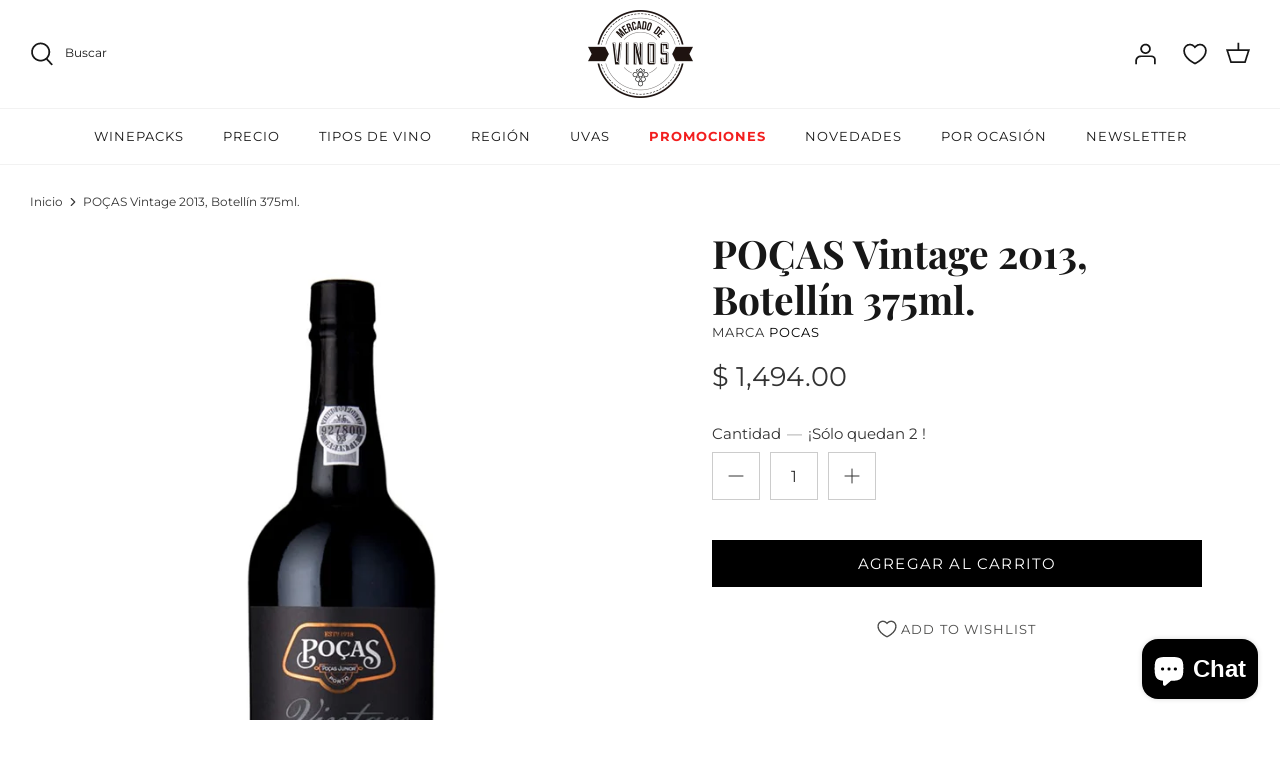

--- FILE ---
content_type: text/html; charset=utf-8
request_url: https://mercadodevinos.mx/products/pocas-vintage-2013-375-ml
body_size: 47251
content:
<!DOCTYPE html>
<html lang="es">
<head>
<script type="text/javascript" src="https://edge.personalizer.io/storefront/2.0.0/js/shopify/storefront.min.js?key=u9kp6-iyb1h4c2v4xd6o-l5eap&shop=vino-para-principiantes.myshopify.com"></script>
<script>
window.LimeSpot = window.LimeSpot === undefined ? {} : LimeSpot;
LimeSpot.PageInfo = { Type: "Product", Template: "product", ReferenceIdentifier: "2510203322450" };

LimeSpot.StoreInfo = { Theme: "RD Triciclo | MDV | Ajustes Finales" };


LimeSpot.CartItems = [];
</script>





  <!-- Symmetry 5.0.1 -->

  <link rel="preload" href="//mercadodevinos.mx/cdn/shop/t/44/assets/styles.css?v=6381904659947681281763428734" as="style">
  <meta charset="utf-8" />
<meta name="viewport" content="width=device-width,initial-scale=1.0" />
<meta http-equiv="X-UA-Compatible" content="IE=edge">

<link rel="preconnect" href="https://cdn.shopify.com" crossorigin>
<link rel="preconnect" href="https://fonts.shopify.com" crossorigin>
<link rel="preconnect" href="https://monorail-edge.shopifysvc.com"><link rel="preload" as="font" href="//mercadodevinos.mx/cdn/fonts/montserrat/montserrat_n4.81949fa0ac9fd2021e16436151e8eaa539321637.woff2" type="font/woff2" crossorigin><link rel="preload" as="font" href="//mercadodevinos.mx/cdn/fonts/montserrat/montserrat_n7.3c434e22befd5c18a6b4afadb1e3d77c128c7939.woff2" type="font/woff2" crossorigin><link rel="preload" as="font" href="//mercadodevinos.mx/cdn/fonts/montserrat/montserrat_i4.5a4ea298b4789e064f62a29aafc18d41f09ae59b.woff2" type="font/woff2" crossorigin><link rel="preload" as="font" href="//mercadodevinos.mx/cdn/fonts/montserrat/montserrat_i7.a0d4a463df4f146567d871890ffb3c80408e7732.woff2" type="font/woff2" crossorigin><link rel="preload" as="font" href="//mercadodevinos.mx/cdn/fonts/montserrat/montserrat_n4.81949fa0ac9fd2021e16436151e8eaa539321637.woff2" type="font/woff2" crossorigin><link rel="preload" as="font" href="//mercadodevinos.mx/cdn/fonts/playfair_display/playfairdisplay_n7.592b3435e0fff3f50b26d410c73ae7ec893f6910.woff2" type="font/woff2" crossorigin><link rel="preload" as="font" href="//mercadodevinos.mx/cdn/fonts/montserrat/montserrat_n4.81949fa0ac9fd2021e16436151e8eaa539321637.woff2" type="font/woff2" crossorigin><link rel="preload" href="//mercadodevinos.mx/cdn/shop/t/44/assets/vendor.js?v=93785879233572968171763011227" as="script">
<link rel="preload" href="//mercadodevinos.mx/cdn/shop/t/44/assets/theme.js?v=36518340950358926601763011227" as="script"><link rel="canonical" href="https://mercadodevinos.mx/products/pocas-vintage-2013-375-ml" /><link rel="shortcut icon" href="//mercadodevinos.mx/cdn/shop/files/favicon-dos-mercado-de-vinos.png?v=1639521677" type="image/png" /><meta name="description" content="Los Oportos se caracterizan por su gran intensidad aromática, la presencia del alcohol, su dulzura y la tanicidad en algunas de sus categorías. Botellín de 375 mililitros. Sigue explorando en Mercado de Vinos. Más de 7,000 etiquetas en un solo click y hasta la puerta de tu casa. Envíos a toda la República Mexicana. Accede a los mejores vinos con MdV, la tienda de vinos más grande de México.">
  <meta name="theme-color" content="#000000">

  <title>
    POÇAS Vintage 2013, Botellín 375ml. &ndash; Mercado de Vinos
  </title>

  <meta property="og:site_name" content="Mercado de Vinos">
<meta property="og:url" content="https://mercadodevinos.mx/products/pocas-vintage-2013-375-ml">
<meta property="og:title" content="POÇAS Vintage 2013, Botellín 375ml.">
<meta property="og:type" content="product">
<meta property="og:description" content="Los Oportos se caracterizan por su gran intensidad aromática, la presencia del alcohol, su dulzura y la tanicidad en algunas de sus categorías. Botellín de 375 mililitros. Sigue explorando en Mercado de Vinos. Más de 7,000 etiquetas en un solo click y hasta la puerta de tu casa. Envíos a toda la República Mexicana. Accede a los mejores vinos con MdV, la tienda de vinos más grande de México."><meta property="og:image" content="http://mercadodevinos.mx/cdn/shop/products/POCASeditada_1200x1200.png?v=1581630964">
  <meta property="og:image:secure_url" content="https://mercadodevinos.mx/cdn/shop/products/POCASeditada_1200x1200.png?v=1581630964">
  <meta property="og:image:width" content="625">
  <meta property="og:image:height" content="870"><meta property="og:price:amount" content="1,494.00">
  <meta property="og:price:currency" content="MXN"><meta name="twitter:site" content="@mercadovinosmx"><meta name="twitter:card" content="summary_large_image">
<meta name="twitter:title" content="POÇAS Vintage 2013, Botellín 375ml.">
<meta name="twitter:description" content="Los Oportos se caracterizan por su gran intensidad aromática, la presencia del alcohol, su dulzura y la tanicidad en algunas de sus categorías. Botellín de 375 mililitros. Sigue explorando en Mercado de Vinos. Más de 7,000 etiquetas en un solo click y hasta la puerta de tu casa. Envíos a toda la República Mexicana. Accede a los mejores vinos con MdV, la tienda de vinos más grande de México.">


  <link href="//mercadodevinos.mx/cdn/shop/t/44/assets/styles.css?v=6381904659947681281763428734" rel="stylesheet" type="text/css" media="all" />

  <!-- Hotjar Tracking Code for https://mercadodevinos.mx/ -->
    <script>
    (function(h,o,t,j,a,r){
        h.hj=h.hj||function(){(h.hj.q=h.hj.q||[]).push(arguments)};
        h._hjSettings={hjid:3095933,hjsv:6};
        a=o.getElementsByTagName('head')[0];
        r=o.createElement('script');r.async=1;
        r.src=t+h._hjSettings.hjid+j+h._hjSettings.hjsv;
        a.appendChild(r);
    })(window,document,'https://static.hotjar.com/c/hotjar-','.js?sv=');
    </script>
  
    <!-- Hotjar Tracking Code for https://mercadodevinos.mx/ -->
<script>
    (function(h,o,t,j,a,r){
        h.hj=h.hj||function(){(h.hj.q=h.hj.q||[]).push(arguments)};
        h._hjSettings={hjid:3218269,hjsv:6};
        a=o.getElementsByTagName('head')[0];
        r=o.createElement('script');r.async=1;
        r.src=t+h._hjSettings.hjid+j+h._hjSettings.hjsv;
        a.appendChild(r);
    })(window,document,'https://static.hotjar.com/c/hotjar-','.js?sv=');
</script>
  
  <!-- Crazyegg Tracking Code for https://mercadodevinos.mx/ -->
  <script type="text/javascript" src="//script.crazyegg.com/pages/scripts/0039/6687.js" async="async" ></script>
  
   <!--GF reviews okendo-->
    <style type="text/css">
.okeReviews {
        display: none !important;
    }
</style>
<script type="application/json" id="oke-reviews-settings">
{"analyticsSettings":{"provider":"none"},"disableInitialReviewsFetchOnProducts":false,"initialReviewDisplayCount":5,"locale":"es","omitMicrodata":true,"reviewSortOrder":"date","subscriberId":"25e95639-5c9d-4180-96c4-4377a124ab1b","widgetTemplateId":"default","recorderPlus":true}
</script>

    <link rel="stylesheet" type="text/css" href="https://dov7r31oq5dkj.cloudfront.net/25e95639-5c9d-4180-96c4-4377a124ab1b/widget-style-customisations.css?v=e9c76214-b13f-48d8-bd0c-70c78ff3eaa9">  
   <!--FIN-->

      <!-- GF whats chat 
    <div id="whatsapp">
      <a href="https://api.whatsapp.com/send/?phone=5562868138" target="_blank">
        <svg
          xmlns="http://www.w3.org/2000/svg"
          xmlns:xlink="http://www.w3.org/1999/xlink"
          width="50px"
          height="50px"
        >
          <image  x="0px" y="0px" width="50px" height="50px"  xlink:href="[data-uri]" />
        </svg>
      </a>
    </div>
    fin whats chat -->
  
  <script>
    window.theme = window.theme || {};
    theme.money_format = "$ {{amount}}";
    theme.strings = {
      previous: "Anterior",
      next: "Siguiente",
      addressError: "No se puede encontrar esa dirección",
      addressNoResults: "No results for that address",
      addressQueryLimit: "Se ha excedido el límite de uso de la API de Google . Considere la posibilidad de actualizar a un \u003ca href=\"https:\/\/developers.google.com\/maps\/premium\/usage-limits\"\u003ePlan Premium\u003c\/a\u003e.",
      authError: "Hubo un problema de autenticación con su cuenta de Google Maps.",
      icon_labels_left: "Izquierda",
      icon_labels_right: "Derecha",
      icon_labels_down: "Abajo",
      icon_labels_close: "Cerrar",
      icon_labels_plus: "Más",
      cart_terms_confirmation: "Debe aceptar los términos y condiciones antes de continuar.",
      products_listing_from: "De",
      layout_live_search_see_all: "Ver todos los resultados",
      products_product_add_to_cart: "Agregar al carrito",
      products_variant_no_stock: "Agotado",
      products_variant_non_existent: "No disponible",
      onlyXLeft: "¡Sólo quedan [[ quantity ]] !",
      products_product_unit_price_separator: " \/ ",
      general_navigation_menu_toggle_aria_label: "Alternar menú",
      general_accessibility_labels_close: "Cerrar",
      products_added_notification_title: "Recién agregado",
      products_added_notification_item: "Artículo",
      products_added_notification_unit_price: "Precio del artículo",
      products_added_notification_quantity: "Cant.",
      products_added_notification_total_price: "Precio total",
      products_added_notification_shipping_note: "Excl. shipping",
      products_added_notification_keep_shopping: "Seguir comprando",
      products_added_notification_cart: "Carrito",
      products_product_adding_to_cart: "Añadiendo",
      products_product_added_to_cart: "¡Gracias!",
      products_product_unit_price_separator: " \/ ",
      products_added_notification_subtotal: "Subtotal",
      products_labels_sold_out: "Agotado",
      products_labels_sale: "¡Oferta!",
      products_labels_percent_reduction: "-[[ amount ]]%",
      products_labels_value_reduction_html: "-[[ amount ]]",
      products_product_preorder: "Hacer un pedido",
      general_quick_search_pages: "Páginas",
      general_quick_search_no_results: "Lo sentimos, no pudimos encontrar ningún resultado.",
      collections_general_see_all_subcollections: "Ver todo..."
    };
    theme.routes = {
      search_url: '/search',
      cart_url: '/cart',
      cart_add_url: '/cart/add',
      cart_change_url: '/cart/change'
    };
    theme.settings = {
      cart_type: "drawer",
      quickbuy_style: "off"
    };
    document.documentElement.classList.add('js');
  </script>

  <script>window.performance && window.performance.mark && window.performance.mark('shopify.content_for_header.start');</script><meta name="google-site-verification" content="yauICoC1J8MsQLcN7YvjZ-_-sNXqoSzZ2x60l2s_6nc">
<meta name="facebook-domain-verification" content="mdtp9ehj7g24qqxa32jf5556nnqt9z">
<meta id="shopify-digital-wallet" name="shopify-digital-wallet" content="/8945744/digital_wallets/dialog">
<meta name="shopify-checkout-api-token" content="134f441504094e8e0e2b37ba0b2cf377">
<meta id="in-context-paypal-metadata" data-shop-id="8945744" data-venmo-supported="false" data-environment="production" data-locale="es_ES" data-paypal-v4="true" data-currency="MXN">
<link rel="alternate" type="application/json+oembed" href="https://mercadodevinos.mx/products/pocas-vintage-2013-375-ml.oembed">
<script async="async" src="/checkouts/internal/preloads.js?locale=es-MX"></script>
<script id="shopify-features" type="application/json">{"accessToken":"134f441504094e8e0e2b37ba0b2cf377","betas":["rich-media-storefront-analytics"],"domain":"mercadodevinos.mx","predictiveSearch":true,"shopId":8945744,"locale":"es"}</script>
<script>var Shopify = Shopify || {};
Shopify.shop = "vino-para-principiantes.myshopify.com";
Shopify.locale = "es";
Shopify.currency = {"active":"MXN","rate":"1.0"};
Shopify.country = "MX";
Shopify.theme = {"name":"RD Triciclo | MDV | Ajustes Finales","id":128716767314,"schema_name":"Symmetry","schema_version":"5.0.1","theme_store_id":null,"role":"main"};
Shopify.theme.handle = "null";
Shopify.theme.style = {"id":null,"handle":null};
Shopify.cdnHost = "mercadodevinos.mx/cdn";
Shopify.routes = Shopify.routes || {};
Shopify.routes.root = "/";</script>
<script type="module">!function(o){(o.Shopify=o.Shopify||{}).modules=!0}(window);</script>
<script>!function(o){function n(){var o=[];function n(){o.push(Array.prototype.slice.apply(arguments))}return n.q=o,n}var t=o.Shopify=o.Shopify||{};t.loadFeatures=n(),t.autoloadFeatures=n()}(window);</script>
<script id="shop-js-analytics" type="application/json">{"pageType":"product"}</script>
<script defer="defer" async type="module" src="//mercadodevinos.mx/cdn/shopifycloud/shop-js/modules/v2/client.init-shop-cart-sync_BFpxDrjM.es.esm.js"></script>
<script defer="defer" async type="module" src="//mercadodevinos.mx/cdn/shopifycloud/shop-js/modules/v2/chunk.common_CnP21gUX.esm.js"></script>
<script defer="defer" async type="module" src="//mercadodevinos.mx/cdn/shopifycloud/shop-js/modules/v2/chunk.modal_D61HrJrg.esm.js"></script>
<script type="module">
  await import("//mercadodevinos.mx/cdn/shopifycloud/shop-js/modules/v2/client.init-shop-cart-sync_BFpxDrjM.es.esm.js");
await import("//mercadodevinos.mx/cdn/shopifycloud/shop-js/modules/v2/chunk.common_CnP21gUX.esm.js");
await import("//mercadodevinos.mx/cdn/shopifycloud/shop-js/modules/v2/chunk.modal_D61HrJrg.esm.js");

  window.Shopify.SignInWithShop?.initShopCartSync?.({"fedCMEnabled":true,"windoidEnabled":true});

</script>
<script>(function() {
  var isLoaded = false;
  function asyncLoad() {
    if (isLoaded) return;
    isLoaded = true;
    var urls = ["https:\/\/s3.amazonaws.com\/conektaapi\/v1.0.0\/js\/conekta_shopify.js?shop=vino-para-principiantes.myshopify.com","https:\/\/app.facturama.mx\/Scripts\/source\/shopify\/loadScript.js?shop=vino-para-principiantes.myshopify.com","https:\/\/chimpstatic.com\/mcjs-connected\/js\/users\/2d12c3a367092a05752e923f0\/cc2c66514f49036980434a724.js?shop=vino-para-principiantes.myshopify.com","https:\/\/upsells.boldapps.net\/v2_ui\/js\/UpsellTracker.js?shop=vino-para-principiantes.myshopify.com","https:\/\/upsells.boldapps.net\/v2_ui\/js\/upsell.js?shop=vino-para-principiantes.myshopify.com","https:\/\/cdn.hextom.com\/js\/freeshippingbar.js?shop=vino-para-principiantes.myshopify.com","https:\/\/cdn.hextom.com\/js\/eventpromotionbar.js?shop=vino-para-principiantes.myshopify.com","https:\/\/cdn.hextom.com\/js\/quickannouncementbar.js?shop=vino-para-principiantes.myshopify.com","https:\/\/app.facturama.mx\/Scripts\/source\/shopify\/loadScript.js?shop=vino-para-principiantes.myshopify.com","https:\/\/app.facturama.mx\/Scripts\/source\/shopify\/dataClient.js?shop=vino-para-principiantes.myshopify.com","https:\/\/edge.personalizer.io\/storefront\/2.0.0\/js\/shopify\/storefront.min.js?key=gbiya-j1w4l2du4eqn6em-pdjp2\u0026shop=vino-para-principiantes.myshopify.com"];
    for (var i = 0; i < urls.length; i++) {
      var s = document.createElement('script');
      s.type = 'text/javascript';
      s.async = true;
      s.src = urls[i];
      var x = document.getElementsByTagName('script')[0];
      x.parentNode.insertBefore(s, x);
    }
  };
  if(window.attachEvent) {
    window.attachEvent('onload', asyncLoad);
  } else {
    window.addEventListener('load', asyncLoad, false);
  }
})();</script>
<script id="__st">var __st={"a":8945744,"offset":-21600,"reqid":"067ab78c-ff7b-4c28-8d65-a5d56d3971f2-1769914223","pageurl":"mercadodevinos.mx\/products\/pocas-vintage-2013-375-ml","u":"cf92a038add1","p":"product","rtyp":"product","rid":2510203322450};</script>
<script>window.ShopifyPaypalV4VisibilityTracking = true;</script>
<script id="captcha-bootstrap">!function(){'use strict';const t='contact',e='account',n='new_comment',o=[[t,t],['blogs',n],['comments',n],[t,'customer']],c=[[e,'customer_login'],[e,'guest_login'],[e,'recover_customer_password'],[e,'create_customer']],r=t=>t.map((([t,e])=>`form[action*='/${t}']:not([data-nocaptcha='true']) input[name='form_type'][value='${e}']`)).join(','),a=t=>()=>t?[...document.querySelectorAll(t)].map((t=>t.form)):[];function s(){const t=[...o],e=r(t);return a(e)}const i='password',u='form_key',d=['recaptcha-v3-token','g-recaptcha-response','h-captcha-response',i],f=()=>{try{return window.sessionStorage}catch{return}},m='__shopify_v',_=t=>t.elements[u];function p(t,e,n=!1){try{const o=window.sessionStorage,c=JSON.parse(o.getItem(e)),{data:r}=function(t){const{data:e,action:n}=t;return t[m]||n?{data:e,action:n}:{data:t,action:n}}(c);for(const[e,n]of Object.entries(r))t.elements[e]&&(t.elements[e].value=n);n&&o.removeItem(e)}catch(o){console.error('form repopulation failed',{error:o})}}const l='form_type',E='cptcha';function T(t){t.dataset[E]=!0}const w=window,h=w.document,L='Shopify',v='ce_forms',y='captcha';let A=!1;((t,e)=>{const n=(g='f06e6c50-85a8-45c8-87d0-21a2b65856fe',I='https://cdn.shopify.com/shopifycloud/storefront-forms-hcaptcha/ce_storefront_forms_captcha_hcaptcha.v1.5.2.iife.js',D={infoText:'Protegido por hCaptcha',privacyText:'Privacidad',termsText:'Términos'},(t,e,n)=>{const o=w[L][v],c=o.bindForm;if(c)return c(t,g,e,D).then(n);var r;o.q.push([[t,g,e,D],n]),r=I,A||(h.body.append(Object.assign(h.createElement('script'),{id:'captcha-provider',async:!0,src:r})),A=!0)});var g,I,D;w[L]=w[L]||{},w[L][v]=w[L][v]||{},w[L][v].q=[],w[L][y]=w[L][y]||{},w[L][y].protect=function(t,e){n(t,void 0,e),T(t)},Object.freeze(w[L][y]),function(t,e,n,w,h,L){const[v,y,A,g]=function(t,e,n){const i=e?o:[],u=t?c:[],d=[...i,...u],f=r(d),m=r(i),_=r(d.filter((([t,e])=>n.includes(e))));return[a(f),a(m),a(_),s()]}(w,h,L),I=t=>{const e=t.target;return e instanceof HTMLFormElement?e:e&&e.form},D=t=>v().includes(t);t.addEventListener('submit',(t=>{const e=I(t);if(!e)return;const n=D(e)&&!e.dataset.hcaptchaBound&&!e.dataset.recaptchaBound,o=_(e),c=g().includes(e)&&(!o||!o.value);(n||c)&&t.preventDefault(),c&&!n&&(function(t){try{if(!f())return;!function(t){const e=f();if(!e)return;const n=_(t);if(!n)return;const o=n.value;o&&e.removeItem(o)}(t);const e=Array.from(Array(32),(()=>Math.random().toString(36)[2])).join('');!function(t,e){_(t)||t.append(Object.assign(document.createElement('input'),{type:'hidden',name:u})),t.elements[u].value=e}(t,e),function(t,e){const n=f();if(!n)return;const o=[...t.querySelectorAll(`input[type='${i}']`)].map((({name:t})=>t)),c=[...d,...o],r={};for(const[a,s]of new FormData(t).entries())c.includes(a)||(r[a]=s);n.setItem(e,JSON.stringify({[m]:1,action:t.action,data:r}))}(t,e)}catch(e){console.error('failed to persist form',e)}}(e),e.submit())}));const S=(t,e)=>{t&&!t.dataset[E]&&(n(t,e.some((e=>e===t))),T(t))};for(const o of['focusin','change'])t.addEventListener(o,(t=>{const e=I(t);D(e)&&S(e,y())}));const B=e.get('form_key'),M=e.get(l),P=B&&M;t.addEventListener('DOMContentLoaded',(()=>{const t=y();if(P)for(const e of t)e.elements[l].value===M&&p(e,B);[...new Set([...A(),...v().filter((t=>'true'===t.dataset.shopifyCaptcha))])].forEach((e=>S(e,t)))}))}(h,new URLSearchParams(w.location.search),n,t,e,['guest_login'])})(!0,!0)}();</script>
<script integrity="sha256-4kQ18oKyAcykRKYeNunJcIwy7WH5gtpwJnB7kiuLZ1E=" data-source-attribution="shopify.loadfeatures" defer="defer" src="//mercadodevinos.mx/cdn/shopifycloud/storefront/assets/storefront/load_feature-a0a9edcb.js" crossorigin="anonymous"></script>
<script data-source-attribution="shopify.dynamic_checkout.dynamic.init">var Shopify=Shopify||{};Shopify.PaymentButton=Shopify.PaymentButton||{isStorefrontPortableWallets:!0,init:function(){window.Shopify.PaymentButton.init=function(){};var t=document.createElement("script");t.src="https://mercadodevinos.mx/cdn/shopifycloud/portable-wallets/latest/portable-wallets.es.js",t.type="module",document.head.appendChild(t)}};
</script>
<script data-source-attribution="shopify.dynamic_checkout.buyer_consent">
  function portableWalletsHideBuyerConsent(e){var t=document.getElementById("shopify-buyer-consent"),n=document.getElementById("shopify-subscription-policy-button");t&&n&&(t.classList.add("hidden"),t.setAttribute("aria-hidden","true"),n.removeEventListener("click",e))}function portableWalletsShowBuyerConsent(e){var t=document.getElementById("shopify-buyer-consent"),n=document.getElementById("shopify-subscription-policy-button");t&&n&&(t.classList.remove("hidden"),t.removeAttribute("aria-hidden"),n.addEventListener("click",e))}window.Shopify?.PaymentButton&&(window.Shopify.PaymentButton.hideBuyerConsent=portableWalletsHideBuyerConsent,window.Shopify.PaymentButton.showBuyerConsent=portableWalletsShowBuyerConsent);
</script>
<script data-source-attribution="shopify.dynamic_checkout.cart.bootstrap">document.addEventListener("DOMContentLoaded",(function(){function t(){return document.querySelector("shopify-accelerated-checkout-cart, shopify-accelerated-checkout")}if(t())Shopify.PaymentButton.init();else{new MutationObserver((function(e,n){t()&&(Shopify.PaymentButton.init(),n.disconnect())})).observe(document.body,{childList:!0,subtree:!0})}}));
</script>
<link id="shopify-accelerated-checkout-styles" rel="stylesheet" media="screen" href="https://mercadodevinos.mx/cdn/shopifycloud/portable-wallets/latest/accelerated-checkout-backwards-compat.css" crossorigin="anonymous">
<style id="shopify-accelerated-checkout-cart">
        #shopify-buyer-consent {
  margin-top: 1em;
  display: inline-block;
  width: 100%;
}

#shopify-buyer-consent.hidden {
  display: none;
}

#shopify-subscription-policy-button {
  background: none;
  border: none;
  padding: 0;
  text-decoration: underline;
  font-size: inherit;
  cursor: pointer;
}

#shopify-subscription-policy-button::before {
  box-shadow: none;
}

      </style>
<script id="sections-script" data-sections="product-recommendations" defer="defer" src="//mercadodevinos.mx/cdn/shop/t/44/compiled_assets/scripts.js?v=4071"></script>
<script>window.performance && window.performance.mark && window.performance.mark('shopify.content_for_header.end');</script>

<script>window.BOLD = window.BOLD || {};
    window.BOLD.common = window.BOLD.common || {};
    window.BOLD.common.Shopify = window.BOLD.common.Shopify || {};
    window.BOLD.common.Shopify.shop = {
      domain: 'mercadodevinos.mx',
      permanent_domain: 'vino-para-principiantes.myshopify.com',
      url: 'https://mercadodevinos.mx',
      secure_url: 'https://mercadodevinos.mx',
      money_format: "$ {{amount}}",
      currency: "MXN"
    };
    window.BOLD.common.Shopify.customer = {
      id: null,
      tags: null,
    };
    window.BOLD.common.Shopify.cart = {"note":null,"attributes":{},"original_total_price":0,"total_price":0,"total_discount":0,"total_weight":0.0,"item_count":0,"items":[],"requires_shipping":false,"currency":"MXN","items_subtotal_price":0,"cart_level_discount_applications":[],"checkout_charge_amount":0};
    window.BOLD.common.template = 'product';window.BOLD.common.Shopify.formatMoney = function(money, format) {
        function n(t, e) {
            return "undefined" == typeof t ? e : t
        }
        function r(t, e, r, i) {
            if (e = n(e, 2),
                r = n(r, ","),
                i = n(i, "."),
            isNaN(t) || null == t)
                return 0;
            t = (t / 100).toFixed(e);
            var o = t.split(".")
                , a = o[0].replace(/(\d)(?=(\d\d\d)+(?!\d))/g, "$1" + r)
                , s = o[1] ? i + o[1] : "";
            return a + s
        }
        "string" == typeof money && (money = money.replace(".", ""));
        var i = ""
            , o = /\{\{\s*(\w+)\s*\}\}/
            , a = format || window.BOLD.common.Shopify.shop.money_format || window.Shopify.money_format || "$ {{ amount }}";
        switch (a.match(o)[1]) {
            case "amount":
                i = r(money, 2, ",", ".");
                break;
            case "amount_no_decimals":
                i = r(money, 0, ",", ".");
                break;
            case "amount_with_comma_separator":
                i = r(money, 2, ".", ",");
                break;
            case "amount_no_decimals_with_comma_separator":
                i = r(money, 0, ".", ",");
                break;
            case "amount_with_space_separator":
                i = r(money, 2, " ", ",");
                break;
            case "amount_no_decimals_with_space_separator":
                i = r(money, 0, " ", ",");
                break;
            case "amount_with_apostrophe_separator":
                i = r(money, 2, "'", ".");
                break;
        }
        return a.replace(o, i);
    };
    window.BOLD.common.Shopify.saveProduct = function (handle, product) {
      if (typeof handle === 'string' && typeof window.BOLD.common.Shopify.products[handle] === 'undefined') {
        if (typeof product === 'number') {
          window.BOLD.common.Shopify.handles[product] = handle;
          product = { id: product };
        }
        window.BOLD.common.Shopify.products[handle] = product;
      }
    };
    window.BOLD.common.Shopify.saveVariant = function (variant_id, variant) {
      if (typeof variant_id === 'number' && typeof window.BOLD.common.Shopify.variants[variant_id] === 'undefined') {
        window.BOLD.common.Shopify.variants[variant_id] = variant;
      }
    };window.BOLD.common.Shopify.products = window.BOLD.common.Shopify.products || {};
    window.BOLD.common.Shopify.variants = window.BOLD.common.Shopify.variants || {};
    window.BOLD.common.Shopify.handles = window.BOLD.common.Shopify.handles || {};window.BOLD.common.Shopify.handle = "pocas-vintage-2013-375-ml"
window.BOLD.common.Shopify.saveProduct("pocas-vintage-2013-375-ml", 2510203322450);window.BOLD.common.Shopify.saveVariant(22435455402066, { product_id: 2510203322450, product_handle: "pocas-vintage-2013-375-ml", price: 149400, group_id: '', csp_metafield: {}});window.BOLD.apps_installed = {"Product Discount":1,"Product Upsell":3} || {};window.BOLD.common.Shopify.metafields = window.BOLD.common.Shopify.metafields || {};window.BOLD.common.Shopify.metafields["bold_rp"] = {};window.BOLD.common.Shopify.metafields["bold_csp_defaults"] = {};window.BOLD.common.cacheParams = window.BOLD.common.cacheParams || {};
</script>

<link href="//mercadodevinos.mx/cdn/shop/t/44/assets/bold-upsell.css?v=51915886505602322711763011227" rel="stylesheet" type="text/css" media="all" />
<link href="//mercadodevinos.mx/cdn/shop/t/44/assets/bold-upsell-custom.css?v=150135899998303055901763011227" rel="stylesheet" type="text/css" media="all" />
<script>
</script><!-- BEGIN app block: shopify://apps/hulk-form-builder/blocks/app-embed/b6b8dd14-356b-4725-a4ed-77232212b3c3 --><!-- BEGIN app snippet: hulkapps-formbuilder-theme-ext --><script type="text/javascript">
  
  if (typeof window.formbuilder_customer != "object") {
        window.formbuilder_customer = {}
  }

  window.hulkFormBuilder = {
    form_data: {},
    shop_data: {"shop_RGwNk1hukIhfq9ZOH8bHPg":{"shop_uuid":"RGwNk1hukIhfq9ZOH8bHPg","shop_timezone":"America\/Mexico_City","shop_id":104081,"shop_is_after_submit_enabled":true,"shop_shopify_plan":"Advanced","shop_shopify_domain":"vino-para-principiantes.myshopify.com","shop_created_at":"2024-04-01T16:13:46.931-05:00","is_skip_metafield":false,"shop_deleted":false,"shop_disabled":false}},
    settings_data: {"shop_settings":{"shop_customise_msgs":[],"default_customise_msgs":{"is_required":"is required","thank_you":"Thank you! The form was submitted successfully.","processing":"Processing...","valid_data":"Please provide valid data","valid_email":"Provide valid email format","valid_tags":"HTML Tags are not allowed","valid_phone":"Provide valid phone number","valid_captcha":"Please provide valid captcha response","valid_url":"Provide valid URL","only_number_alloud":"Provide valid number in","number_less":"must be less than","number_more":"must be more than","image_must_less":"Image must be less than 20MB","image_number":"Images allowed","image_extension":"Invalid extension! Please provide image file","error_image_upload":"Error in image upload. Please try again.","error_file_upload":"Error in file upload. Please try again.","your_response":"Your response","error_form_submit":"Error occur.Please try again after sometime.","email_submitted":"Form with this email is already submitted","invalid_email_by_zerobounce":"The email address you entered appears to be invalid. Please check it and try again.","download_file":"Download file","card_details_invalid":"Your card details are invalid","card_details":"Card details","please_enter_card_details":"Please enter card details","card_number":"Card number","exp_mm":"Exp MM","exp_yy":"Exp YY","crd_cvc":"CVV","payment_value":"Payment amount","please_enter_payment_amount":"Please enter payment amount","address1":"Address line 1","address2":"Address line 2","city":"City","province":"Province","zipcode":"Zip code","country":"Country","blocked_domain":"This form does not accept addresses from","file_must_less":"File must be less than 20MB","file_extension":"Invalid extension! Please provide file","only_file_number_alloud":"files allowed","previous":"Previous","next":"Next","must_have_a_input":"Please enter at least one field.","please_enter_required_data":"Please enter required data","atleast_one_special_char":"Include at least one special character","atleast_one_lowercase_char":"Include at least one lowercase character","atleast_one_uppercase_char":"Include at least one uppercase character","atleast_one_number":"Include at least one number","must_have_8_chars":"Must have 8 characters long","be_between_8_and_12_chars":"Be between 8 and 12 characters long","please_select":"Please Select","phone_submitted":"Form with this phone number is already submitted","user_res_parse_error":"Error while submitting the form","valid_same_values":"values must be same","product_choice_clear_selection":"Clear Selection","picture_choice_clear_selection":"Clear Selection","remove_all_for_file_image_upload":"Remove All","invalid_file_type_for_image_upload":"You can't upload files of this type.","invalid_file_type_for_signature_upload":"You can't upload files of this type.","max_files_exceeded_for_file_upload":"You can not upload any more files.","max_files_exceeded_for_image_upload":"You can not upload any more files.","file_already_exist":"File already uploaded","max_limit_exceed":"You have added the maximum number of text fields.","cancel_upload_for_file_upload":"Cancel upload","cancel_upload_for_image_upload":"Cancel upload","cancel_upload_for_signature_upload":"Cancel upload"},"shop_blocked_domains":[]}},
    features_data: {"shop_plan_features":{"shop_plan_features":["unlimited-forms","full-design-customization","export-form-submissions","multiple-recipients-for-form-submissions","multiple-admin-notifications","enable-captcha","unlimited-file-uploads","save-submitted-form-data","set-auto-response-message","conditional-logic","form-banner","save-as-draft-facility","include-user-response-in-admin-email","disable-form-submission","file-upload"]}},
    shop: null,
    shop_id: null,
    plan_features: null,
    validateDoubleQuotes: false,
    assets: {
      extraFunctions: "https://cdn.shopify.com/extensions/019bb5ee-ec40-7527-955d-c1b8751eb060/form-builder-by-hulkapps-50/assets/extra-functions.js",
      extraStyles: "https://cdn.shopify.com/extensions/019bb5ee-ec40-7527-955d-c1b8751eb060/form-builder-by-hulkapps-50/assets/extra-styles.css",
      bootstrapStyles: "https://cdn.shopify.com/extensions/019bb5ee-ec40-7527-955d-c1b8751eb060/form-builder-by-hulkapps-50/assets/theme-app-extension-bootstrap.css"
    },
    translations: {
      htmlTagNotAllowed: "HTML Tags are not allowed",
      sqlQueryNotAllowed: "SQL Queries are not allowed",
      doubleQuoteNotAllowed: "Double quotes are not allowed",
      vorwerkHttpWwwNotAllowed: "The words \u0026#39;http\u0026#39; and \u0026#39;www\u0026#39; are not allowed. Please remove them and try again.",
      maxTextFieldsReached: "You have added the maximum number of text fields.",
      avoidNegativeWords: "Avoid negative words: Don\u0026#39;t use negative words in your contact message.",
      customDesignOnly: "This form is for custom designs requests. For general inquiries please contact our team at info@stagheaddesigns.com",
      zerobounceApiErrorMsg: "We couldn\u0026#39;t verify your email due to a technical issue. Please try again later.",
    }

  }

  

  window.FbThemeAppExtSettingsHash = {}
  
</script><!-- END app snippet --><!-- END app block --><script src="https://cdn.shopify.com/extensions/ed39c03d-9f9f-474e-bf10-6bcd36b46de1/subscriptions-78/assets/app-embed-block.js" type="text/javascript" defer="defer"></script>
<link href="https://cdn.shopify.com/extensions/ed39c03d-9f9f-474e-bf10-6bcd36b46de1/subscriptions-78/assets/styles-embed.css" rel="stylesheet" type="text/css" media="all">
<script src="https://cdn.shopify.com/extensions/e8878072-2f6b-4e89-8082-94b04320908d/inbox-1254/assets/inbox-chat-loader.js" type="text/javascript" defer="defer"></script>
<script src="https://cdn.shopify.com/extensions/8d2c31d3-a828-4daf-820f-80b7f8e01c39/nova-eu-cookie-bar-gdpr-4/assets/nova-cookie-app-embed.js" type="text/javascript" defer="defer"></script>
<link href="https://cdn.shopify.com/extensions/8d2c31d3-a828-4daf-820f-80b7f8e01c39/nova-eu-cookie-bar-gdpr-4/assets/nova-cookie.css" rel="stylesheet" type="text/css" media="all">
<script src="https://cdn.shopify.com/extensions/019bb5ee-ec40-7527-955d-c1b8751eb060/form-builder-by-hulkapps-50/assets/form-builder-script.js" type="text/javascript" defer="defer"></script>
<link href="https://monorail-edge.shopifysvc.com" rel="dns-prefetch">
<script>(function(){if ("sendBeacon" in navigator && "performance" in window) {try {var session_token_from_headers = performance.getEntriesByType('navigation')[0].serverTiming.find(x => x.name == '_s').description;} catch {var session_token_from_headers = undefined;}var session_cookie_matches = document.cookie.match(/_shopify_s=([^;]*)/);var session_token_from_cookie = session_cookie_matches && session_cookie_matches.length === 2 ? session_cookie_matches[1] : "";var session_token = session_token_from_headers || session_token_from_cookie || "";function handle_abandonment_event(e) {var entries = performance.getEntries().filter(function(entry) {return /monorail-edge.shopifysvc.com/.test(entry.name);});if (!window.abandonment_tracked && entries.length === 0) {window.abandonment_tracked = true;var currentMs = Date.now();var navigation_start = performance.timing.navigationStart;var payload = {shop_id: 8945744,url: window.location.href,navigation_start,duration: currentMs - navigation_start,session_token,page_type: "product"};window.navigator.sendBeacon("https://monorail-edge.shopifysvc.com/v1/produce", JSON.stringify({schema_id: "online_store_buyer_site_abandonment/1.1",payload: payload,metadata: {event_created_at_ms: currentMs,event_sent_at_ms: currentMs}}));}}window.addEventListener('pagehide', handle_abandonment_event);}}());</script>
<script id="web-pixels-manager-setup">(function e(e,d,r,n,o){if(void 0===o&&(o={}),!Boolean(null===(a=null===(i=window.Shopify)||void 0===i?void 0:i.analytics)||void 0===a?void 0:a.replayQueue)){var i,a;window.Shopify=window.Shopify||{};var t=window.Shopify;t.analytics=t.analytics||{};var s=t.analytics;s.replayQueue=[],s.publish=function(e,d,r){return s.replayQueue.push([e,d,r]),!0};try{self.performance.mark("wpm:start")}catch(e){}var l=function(){var e={modern:/Edge?\/(1{2}[4-9]|1[2-9]\d|[2-9]\d{2}|\d{4,})\.\d+(\.\d+|)|Firefox\/(1{2}[4-9]|1[2-9]\d|[2-9]\d{2}|\d{4,})\.\d+(\.\d+|)|Chrom(ium|e)\/(9{2}|\d{3,})\.\d+(\.\d+|)|(Maci|X1{2}).+ Version\/(15\.\d+|(1[6-9]|[2-9]\d|\d{3,})\.\d+)([,.]\d+|)( \(\w+\)|)( Mobile\/\w+|) Safari\/|Chrome.+OPR\/(9{2}|\d{3,})\.\d+\.\d+|(CPU[ +]OS|iPhone[ +]OS|CPU[ +]iPhone|CPU IPhone OS|CPU iPad OS)[ +]+(15[._]\d+|(1[6-9]|[2-9]\d|\d{3,})[._]\d+)([._]\d+|)|Android:?[ /-](13[3-9]|1[4-9]\d|[2-9]\d{2}|\d{4,})(\.\d+|)(\.\d+|)|Android.+Firefox\/(13[5-9]|1[4-9]\d|[2-9]\d{2}|\d{4,})\.\d+(\.\d+|)|Android.+Chrom(ium|e)\/(13[3-9]|1[4-9]\d|[2-9]\d{2}|\d{4,})\.\d+(\.\d+|)|SamsungBrowser\/([2-9]\d|\d{3,})\.\d+/,legacy:/Edge?\/(1[6-9]|[2-9]\d|\d{3,})\.\d+(\.\d+|)|Firefox\/(5[4-9]|[6-9]\d|\d{3,})\.\d+(\.\d+|)|Chrom(ium|e)\/(5[1-9]|[6-9]\d|\d{3,})\.\d+(\.\d+|)([\d.]+$|.*Safari\/(?![\d.]+ Edge\/[\d.]+$))|(Maci|X1{2}).+ Version\/(10\.\d+|(1[1-9]|[2-9]\d|\d{3,})\.\d+)([,.]\d+|)( \(\w+\)|)( Mobile\/\w+|) Safari\/|Chrome.+OPR\/(3[89]|[4-9]\d|\d{3,})\.\d+\.\d+|(CPU[ +]OS|iPhone[ +]OS|CPU[ +]iPhone|CPU IPhone OS|CPU iPad OS)[ +]+(10[._]\d+|(1[1-9]|[2-9]\d|\d{3,})[._]\d+)([._]\d+|)|Android:?[ /-](13[3-9]|1[4-9]\d|[2-9]\d{2}|\d{4,})(\.\d+|)(\.\d+|)|Mobile Safari.+OPR\/([89]\d|\d{3,})\.\d+\.\d+|Android.+Firefox\/(13[5-9]|1[4-9]\d|[2-9]\d{2}|\d{4,})\.\d+(\.\d+|)|Android.+Chrom(ium|e)\/(13[3-9]|1[4-9]\d|[2-9]\d{2}|\d{4,})\.\d+(\.\d+|)|Android.+(UC? ?Browser|UCWEB|U3)[ /]?(15\.([5-9]|\d{2,})|(1[6-9]|[2-9]\d|\d{3,})\.\d+)\.\d+|SamsungBrowser\/(5\.\d+|([6-9]|\d{2,})\.\d+)|Android.+MQ{2}Browser\/(14(\.(9|\d{2,})|)|(1[5-9]|[2-9]\d|\d{3,})(\.\d+|))(\.\d+|)|K[Aa][Ii]OS\/(3\.\d+|([4-9]|\d{2,})\.\d+)(\.\d+|)/},d=e.modern,r=e.legacy,n=navigator.userAgent;return n.match(d)?"modern":n.match(r)?"legacy":"unknown"}(),u="modern"===l?"modern":"legacy",c=(null!=n?n:{modern:"",legacy:""})[u],f=function(e){return[e.baseUrl,"/wpm","/b",e.hashVersion,"modern"===e.buildTarget?"m":"l",".js"].join("")}({baseUrl:d,hashVersion:r,buildTarget:u}),m=function(e){var d=e.version,r=e.bundleTarget,n=e.surface,o=e.pageUrl,i=e.monorailEndpoint;return{emit:function(e){var a=e.status,t=e.errorMsg,s=(new Date).getTime(),l=JSON.stringify({metadata:{event_sent_at_ms:s},events:[{schema_id:"web_pixels_manager_load/3.1",payload:{version:d,bundle_target:r,page_url:o,status:a,surface:n,error_msg:t},metadata:{event_created_at_ms:s}}]});if(!i)return console&&console.warn&&console.warn("[Web Pixels Manager] No Monorail endpoint provided, skipping logging."),!1;try{return self.navigator.sendBeacon.bind(self.navigator)(i,l)}catch(e){}var u=new XMLHttpRequest;try{return u.open("POST",i,!0),u.setRequestHeader("Content-Type","text/plain"),u.send(l),!0}catch(e){return console&&console.warn&&console.warn("[Web Pixels Manager] Got an unhandled error while logging to Monorail."),!1}}}}({version:r,bundleTarget:l,surface:e.surface,pageUrl:self.location.href,monorailEndpoint:e.monorailEndpoint});try{o.browserTarget=l,function(e){var d=e.src,r=e.async,n=void 0===r||r,o=e.onload,i=e.onerror,a=e.sri,t=e.scriptDataAttributes,s=void 0===t?{}:t,l=document.createElement("script"),u=document.querySelector("head"),c=document.querySelector("body");if(l.async=n,l.src=d,a&&(l.integrity=a,l.crossOrigin="anonymous"),s)for(var f in s)if(Object.prototype.hasOwnProperty.call(s,f))try{l.dataset[f]=s[f]}catch(e){}if(o&&l.addEventListener("load",o),i&&l.addEventListener("error",i),u)u.appendChild(l);else{if(!c)throw new Error("Did not find a head or body element to append the script");c.appendChild(l)}}({src:f,async:!0,onload:function(){if(!function(){var e,d;return Boolean(null===(d=null===(e=window.Shopify)||void 0===e?void 0:e.analytics)||void 0===d?void 0:d.initialized)}()){var d=window.webPixelsManager.init(e)||void 0;if(d){var r=window.Shopify.analytics;r.replayQueue.forEach((function(e){var r=e[0],n=e[1],o=e[2];d.publishCustomEvent(r,n,o)})),r.replayQueue=[],r.publish=d.publishCustomEvent,r.visitor=d.visitor,r.initialized=!0}}},onerror:function(){return m.emit({status:"failed",errorMsg:"".concat(f," has failed to load")})},sri:function(e){var d=/^sha384-[A-Za-z0-9+/=]+$/;return"string"==typeof e&&d.test(e)}(c)?c:"",scriptDataAttributes:o}),m.emit({status:"loading"})}catch(e){m.emit({status:"failed",errorMsg:(null==e?void 0:e.message)||"Unknown error"})}}})({shopId: 8945744,storefrontBaseUrl: "https://mercadodevinos.mx",extensionsBaseUrl: "https://extensions.shopifycdn.com/cdn/shopifycloud/web-pixels-manager",monorailEndpoint: "https://monorail-edge.shopifysvc.com/unstable/produce_batch",surface: "storefront-renderer",enabledBetaFlags: ["2dca8a86"],webPixelsConfigList: [{"id":"568098898","configuration":"{\"subscriberKey\":\"tw6jk-kxx1c4iww2gii4ma6u-b0g6l\"}","eventPayloadVersion":"v1","runtimeContext":"STRICT","scriptVersion":"7f2756b79c173d049d70f9666ae55467","type":"APP","apiClientId":155369,"privacyPurposes":["ANALYTICS","PREFERENCES"],"dataSharingAdjustments":{"protectedCustomerApprovalScopes":["read_customer_address","read_customer_email","read_customer_name","read_customer_personal_data","read_customer_phone"]}},{"id":"351305810","configuration":"{\"config\":\"{\\\"google_tag_ids\\\":[\\\"G-RKZDNBR14V\\\",\\\"AW-925638923\\\",\\\"GT-TNCZPBN\\\"],\\\"target_country\\\":\\\"MX\\\",\\\"gtag_events\\\":[{\\\"type\\\":\\\"begin_checkout\\\",\\\"action_label\\\":[\\\"G-RKZDNBR14V\\\",\\\"AW-925638923\\\/1QfdCIzev_8BEIvCsLkD\\\"]},{\\\"type\\\":\\\"search\\\",\\\"action_label\\\":[\\\"G-RKZDNBR14V\\\",\\\"AW-925638923\\\/LDlYCI_ev_8BEIvCsLkD\\\"]},{\\\"type\\\":\\\"view_item\\\",\\\"action_label\\\":[\\\"G-RKZDNBR14V\\\",\\\"AW-925638923\\\/NZAdCIbev_8BEIvCsLkD\\\",\\\"MC-JEG8P2WEEM\\\"]},{\\\"type\\\":\\\"purchase\\\",\\\"action_label\\\":[\\\"G-RKZDNBR14V\\\",\\\"AW-925638923\\\/SP9KCIPev_8BEIvCsLkD\\\",\\\"MC-JEG8P2WEEM\\\"]},{\\\"type\\\":\\\"page_view\\\",\\\"action_label\\\":[\\\"G-RKZDNBR14V\\\",\\\"AW-925638923\\\/qBypCIDev_8BEIvCsLkD\\\",\\\"MC-JEG8P2WEEM\\\"]},{\\\"type\\\":\\\"add_payment_info\\\",\\\"action_label\\\":[\\\"G-RKZDNBR14V\\\",\\\"AW-925638923\\\/LEGmCIrfv_8BEIvCsLkD\\\"]},{\\\"type\\\":\\\"add_to_cart\\\",\\\"action_label\\\":[\\\"G-RKZDNBR14V\\\",\\\"AW-925638923\\\/h1XaCInev_8BEIvCsLkD\\\"]}],\\\"enable_monitoring_mode\\\":false}\"}","eventPayloadVersion":"v1","runtimeContext":"OPEN","scriptVersion":"b2a88bafab3e21179ed38636efcd8a93","type":"APP","apiClientId":1780363,"privacyPurposes":[],"dataSharingAdjustments":{"protectedCustomerApprovalScopes":["read_customer_address","read_customer_email","read_customer_name","read_customer_personal_data","read_customer_phone"]}},{"id":"112066642","configuration":"{\"pixel_id\":\"236441000025864\",\"pixel_type\":\"facebook_pixel\",\"metaapp_system_user_token\":\"-\"}","eventPayloadVersion":"v1","runtimeContext":"OPEN","scriptVersion":"ca16bc87fe92b6042fbaa3acc2fbdaa6","type":"APP","apiClientId":2329312,"privacyPurposes":["ANALYTICS","MARKETING","SALE_OF_DATA"],"dataSharingAdjustments":{"protectedCustomerApprovalScopes":["read_customer_address","read_customer_email","read_customer_name","read_customer_personal_data","read_customer_phone"]}},{"id":"53706834","configuration":"{\"tagID\":\"2613152420713\"}","eventPayloadVersion":"v1","runtimeContext":"STRICT","scriptVersion":"18031546ee651571ed29edbe71a3550b","type":"APP","apiClientId":3009811,"privacyPurposes":["ANALYTICS","MARKETING","SALE_OF_DATA"],"dataSharingAdjustments":{"protectedCustomerApprovalScopes":["read_customer_address","read_customer_email","read_customer_name","read_customer_personal_data","read_customer_phone"]}},{"id":"shopify-app-pixel","configuration":"{}","eventPayloadVersion":"v1","runtimeContext":"STRICT","scriptVersion":"0450","apiClientId":"shopify-pixel","type":"APP","privacyPurposes":["ANALYTICS","MARKETING"]},{"id":"shopify-custom-pixel","eventPayloadVersion":"v1","runtimeContext":"LAX","scriptVersion":"0450","apiClientId":"shopify-pixel","type":"CUSTOM","privacyPurposes":["ANALYTICS","MARKETING"]}],isMerchantRequest: false,initData: {"shop":{"name":"Mercado de Vinos","paymentSettings":{"currencyCode":"MXN"},"myshopifyDomain":"vino-para-principiantes.myshopify.com","countryCode":"MX","storefrontUrl":"https:\/\/mercadodevinos.mx"},"customer":null,"cart":null,"checkout":null,"productVariants":[{"price":{"amount":1494.0,"currencyCode":"MXN"},"product":{"title":"POÇAS Vintage 2013, Botellín 375ml.","vendor":"Pocas","id":"2510203322450","untranslatedTitle":"POÇAS Vintage 2013, Botellín 375ml.","url":"\/products\/pocas-vintage-2013-375-ml","type":"Vino Generoso"},"id":"22435455402066","image":{"src":"\/\/mercadodevinos.mx\/cdn\/shop\/products\/POCASeditada.png?v=1581630964"},"sku":"","title":"375 ml","untranslatedTitle":"375 ml"}],"purchasingCompany":null},},"https://mercadodevinos.mx/cdn","1d2a099fw23dfb22ep557258f5m7a2edbae",{"modern":"","legacy":""},{"shopId":"8945744","storefrontBaseUrl":"https:\/\/mercadodevinos.mx","extensionBaseUrl":"https:\/\/extensions.shopifycdn.com\/cdn\/shopifycloud\/web-pixels-manager","surface":"storefront-renderer","enabledBetaFlags":"[\"2dca8a86\"]","isMerchantRequest":"false","hashVersion":"1d2a099fw23dfb22ep557258f5m7a2edbae","publish":"custom","events":"[[\"page_viewed\",{}],[\"product_viewed\",{\"productVariant\":{\"price\":{\"amount\":1494.0,\"currencyCode\":\"MXN\"},\"product\":{\"title\":\"POÇAS Vintage 2013, Botellín 375ml.\",\"vendor\":\"Pocas\",\"id\":\"2510203322450\",\"untranslatedTitle\":\"POÇAS Vintage 2013, Botellín 375ml.\",\"url\":\"\/products\/pocas-vintage-2013-375-ml\",\"type\":\"Vino Generoso\"},\"id\":\"22435455402066\",\"image\":{\"src\":\"\/\/mercadodevinos.mx\/cdn\/shop\/products\/POCASeditada.png?v=1581630964\"},\"sku\":\"\",\"title\":\"375 ml\",\"untranslatedTitle\":\"375 ml\"}}]]"});</script><script>
  window.ShopifyAnalytics = window.ShopifyAnalytics || {};
  window.ShopifyAnalytics.meta = window.ShopifyAnalytics.meta || {};
  window.ShopifyAnalytics.meta.currency = 'MXN';
  var meta = {"product":{"id":2510203322450,"gid":"gid:\/\/shopify\/Product\/2510203322450","vendor":"Pocas","type":"Vino Generoso","handle":"pocas-vintage-2013-375-ml","variants":[{"id":22435455402066,"price":149400,"name":"POÇAS Vintage 2013, Botellín 375ml. - 375 ml","public_title":"375 ml","sku":""}],"remote":false},"page":{"pageType":"product","resourceType":"product","resourceId":2510203322450,"requestId":"067ab78c-ff7b-4c28-8d65-a5d56d3971f2-1769914223"}};
  for (var attr in meta) {
    window.ShopifyAnalytics.meta[attr] = meta[attr];
  }
</script>
<script class="analytics">
  (function () {
    var customDocumentWrite = function(content) {
      var jquery = null;

      if (window.jQuery) {
        jquery = window.jQuery;
      } else if (window.Checkout && window.Checkout.$) {
        jquery = window.Checkout.$;
      }

      if (jquery) {
        jquery('body').append(content);
      }
    };

    var hasLoggedConversion = function(token) {
      if (token) {
        return document.cookie.indexOf('loggedConversion=' + token) !== -1;
      }
      return false;
    }

    var setCookieIfConversion = function(token) {
      if (token) {
        var twoMonthsFromNow = new Date(Date.now());
        twoMonthsFromNow.setMonth(twoMonthsFromNow.getMonth() + 2);

        document.cookie = 'loggedConversion=' + token + '; expires=' + twoMonthsFromNow;
      }
    }

    var trekkie = window.ShopifyAnalytics.lib = window.trekkie = window.trekkie || [];
    if (trekkie.integrations) {
      return;
    }
    trekkie.methods = [
      'identify',
      'page',
      'ready',
      'track',
      'trackForm',
      'trackLink'
    ];
    trekkie.factory = function(method) {
      return function() {
        var args = Array.prototype.slice.call(arguments);
        args.unshift(method);
        trekkie.push(args);
        return trekkie;
      };
    };
    for (var i = 0; i < trekkie.methods.length; i++) {
      var key = trekkie.methods[i];
      trekkie[key] = trekkie.factory(key);
    }
    trekkie.load = function(config) {
      trekkie.config = config || {};
      trekkie.config.initialDocumentCookie = document.cookie;
      var first = document.getElementsByTagName('script')[0];
      var script = document.createElement('script');
      script.type = 'text/javascript';
      script.onerror = function(e) {
        var scriptFallback = document.createElement('script');
        scriptFallback.type = 'text/javascript';
        scriptFallback.onerror = function(error) {
                var Monorail = {
      produce: function produce(monorailDomain, schemaId, payload) {
        var currentMs = new Date().getTime();
        var event = {
          schema_id: schemaId,
          payload: payload,
          metadata: {
            event_created_at_ms: currentMs,
            event_sent_at_ms: currentMs
          }
        };
        return Monorail.sendRequest("https://" + monorailDomain + "/v1/produce", JSON.stringify(event));
      },
      sendRequest: function sendRequest(endpointUrl, payload) {
        // Try the sendBeacon API
        if (window && window.navigator && typeof window.navigator.sendBeacon === 'function' && typeof window.Blob === 'function' && !Monorail.isIos12()) {
          var blobData = new window.Blob([payload], {
            type: 'text/plain'
          });

          if (window.navigator.sendBeacon(endpointUrl, blobData)) {
            return true;
          } // sendBeacon was not successful

        } // XHR beacon

        var xhr = new XMLHttpRequest();

        try {
          xhr.open('POST', endpointUrl);
          xhr.setRequestHeader('Content-Type', 'text/plain');
          xhr.send(payload);
        } catch (e) {
          console.log(e);
        }

        return false;
      },
      isIos12: function isIos12() {
        return window.navigator.userAgent.lastIndexOf('iPhone; CPU iPhone OS 12_') !== -1 || window.navigator.userAgent.lastIndexOf('iPad; CPU OS 12_') !== -1;
      }
    };
    Monorail.produce('monorail-edge.shopifysvc.com',
      'trekkie_storefront_load_errors/1.1',
      {shop_id: 8945744,
      theme_id: 128716767314,
      app_name: "storefront",
      context_url: window.location.href,
      source_url: "//mercadodevinos.mx/cdn/s/trekkie.storefront.c59ea00e0474b293ae6629561379568a2d7c4bba.min.js"});

        };
        scriptFallback.async = true;
        scriptFallback.src = '//mercadodevinos.mx/cdn/s/trekkie.storefront.c59ea00e0474b293ae6629561379568a2d7c4bba.min.js';
        first.parentNode.insertBefore(scriptFallback, first);
      };
      script.async = true;
      script.src = '//mercadodevinos.mx/cdn/s/trekkie.storefront.c59ea00e0474b293ae6629561379568a2d7c4bba.min.js';
      first.parentNode.insertBefore(script, first);
    };
    trekkie.load(
      {"Trekkie":{"appName":"storefront","development":false,"defaultAttributes":{"shopId":8945744,"isMerchantRequest":null,"themeId":128716767314,"themeCityHash":"2265487829588450109","contentLanguage":"es","currency":"MXN","eventMetadataId":"c1677a9e-dbc6-4f93-b5d7-73482dd2fe4d"},"isServerSideCookieWritingEnabled":true,"monorailRegion":"shop_domain","enabledBetaFlags":["65f19447","b5387b81"]},"Session Attribution":{},"S2S":{"facebookCapiEnabled":true,"source":"trekkie-storefront-renderer","apiClientId":580111}}
    );

    var loaded = false;
    trekkie.ready(function() {
      if (loaded) return;
      loaded = true;

      window.ShopifyAnalytics.lib = window.trekkie;

      var originalDocumentWrite = document.write;
      document.write = customDocumentWrite;
      try { window.ShopifyAnalytics.merchantGoogleAnalytics.call(this); } catch(error) {};
      document.write = originalDocumentWrite;

      window.ShopifyAnalytics.lib.page(null,{"pageType":"product","resourceType":"product","resourceId":2510203322450,"requestId":"067ab78c-ff7b-4c28-8d65-a5d56d3971f2-1769914223","shopifyEmitted":true});

      var match = window.location.pathname.match(/checkouts\/(.+)\/(thank_you|post_purchase)/)
      var token = match? match[1]: undefined;
      if (!hasLoggedConversion(token)) {
        setCookieIfConversion(token);
        window.ShopifyAnalytics.lib.track("Viewed Product",{"currency":"MXN","variantId":22435455402066,"productId":2510203322450,"productGid":"gid:\/\/shopify\/Product\/2510203322450","name":"POÇAS Vintage 2013, Botellín 375ml. - 375 ml","price":"1494.00","sku":"","brand":"Pocas","variant":"375 ml","category":"Vino Generoso","nonInteraction":true,"remote":false},undefined,undefined,{"shopifyEmitted":true});
      window.ShopifyAnalytics.lib.track("monorail:\/\/trekkie_storefront_viewed_product\/1.1",{"currency":"MXN","variantId":22435455402066,"productId":2510203322450,"productGid":"gid:\/\/shopify\/Product\/2510203322450","name":"POÇAS Vintage 2013, Botellín 375ml. - 375 ml","price":"1494.00","sku":"","brand":"Pocas","variant":"375 ml","category":"Vino Generoso","nonInteraction":true,"remote":false,"referer":"https:\/\/mercadodevinos.mx\/products\/pocas-vintage-2013-375-ml"});
      }
    });


        var eventsListenerScript = document.createElement('script');
        eventsListenerScript.async = true;
        eventsListenerScript.src = "//mercadodevinos.mx/cdn/shopifycloud/storefront/assets/shop_events_listener-3da45d37.js";
        document.getElementsByTagName('head')[0].appendChild(eventsListenerScript);

})();</script>
  <script>
  if (!window.ga || (window.ga && typeof window.ga !== 'function')) {
    window.ga = function ga() {
      (window.ga.q = window.ga.q || []).push(arguments);
      if (window.Shopify && window.Shopify.analytics && typeof window.Shopify.analytics.publish === 'function') {
        window.Shopify.analytics.publish("ga_stub_called", {}, {sendTo: "google_osp_migration"});
      }
      console.error("Shopify's Google Analytics stub called with:", Array.from(arguments), "\nSee https://help.shopify.com/manual/promoting-marketing/pixels/pixel-migration#google for more information.");
    };
    if (window.Shopify && window.Shopify.analytics && typeof window.Shopify.analytics.publish === 'function') {
      window.Shopify.analytics.publish("ga_stub_initialized", {}, {sendTo: "google_osp_migration"});
    }
  }
</script>
<script
  defer
  src="https://mercadodevinos.mx/cdn/shopifycloud/perf-kit/shopify-perf-kit-3.1.0.min.js"
  data-application="storefront-renderer"
  data-shop-id="8945744"
  data-render-region="gcp-us-central1"
  data-page-type="product"
  data-theme-instance-id="128716767314"
  data-theme-name="Symmetry"
  data-theme-version="5.0.1"
  data-monorail-region="shop_domain"
  data-resource-timing-sampling-rate="10"
  data-shs="true"
  data-shs-beacon="true"
  data-shs-export-with-fetch="true"
  data-shs-logs-sample-rate="1"
  data-shs-beacon-endpoint="https://mercadodevinos.mx/api/collect"
></script>
</head>

<body class="template-product" data-cc-animate-timeout="0"><script>
      if ('IntersectionObserver' in window) {
        document.body.classList.add("cc-animate-enabled");
      }
    </script><a class="skip-link visually-hidden" href="#content">Ir al contenido</a>

  <div id="shopify-section-announcement-bar" class="shopify-section section-announcement-bar">

</div>
  <div id="shopify-section-header" class="shopify-section section-header"><style data-shopify>
  .logo img {
    width: 105px;
  }
  .logo-area__middle--logo-image {
    max-width: 105px;
  }
  @media (max-width: 767px) {
    .logo img {
      width: 105px;
    }
  }</style>


<div data-section-type="header" data-cc-animate>
  <div id="pageheader" class="pageheader pageheader--layout-underneath"><div class="logo-area container container--no-max">
      <div class="logo-area__left">
        <div class="logo-area__left__inner">
          <button class="button notabutton mobile-nav-toggle" aria-label="Alternar menú" aria-controls="main-nav">
            <svg xmlns="http://www.w3.org/2000/svg" width="24" height="24" viewBox="0 0 24 24" fill="none" stroke="currentColor" stroke-width="1.5" stroke-linecap="round" stroke-linejoin="round" class="feather feather-menu"><line x1="3" y1="12" x2="21" y2="12"></line><line x1="3" y1="6" x2="21" y2="6"></line><line x1="3" y1="18" x2="21" y2="18"></line></svg>
          </button>
          <a class="show-search-link" href="/search">
            <span class="show-search-link__icon"><svg viewBox="0 0 19 21" version="1.1" xmlns="http://www.w3.org/2000/svg" xmlns:xlink="http://www.w3.org/1999/xlink" stroke="none" stroke-width="1" fill="currentColor" fill-rule="nonzero">
  <g transform="translate(0.000000, 0.472222)" >
    <path d="M14.3977778,14.0103889 L19,19.0422222 L17.8135556,20.0555556 L13.224,15.0385 C11.8019062,16.0671405 10.0908414,16.619514 8.33572222,16.6165556 C3.73244444,16.6165556 0,12.8967778 0,8.30722222 C0,3.71766667 3.73244444,0 8.33572222,0 C12.939,0 16.6714444,3.71977778 16.6714444,8.30722222 C16.6739657,10.4296993 15.859848,12.4717967 14.3977778,14.0103889 Z M8.33572222,15.0585556 C12.0766111,15.0585556 15.1081667,12.0365 15.1081667,8.30827778 C15.1081667,4.58005556 12.0766111,1.558 8.33572222,1.558 C4.59483333,1.558 1.56327778,4.58005556 1.56327778,8.30827778 C1.56327778,12.0365 4.59483333,15.0585556 8.33572222,15.0585556 Z"></path>
  </g>
</svg>
</span>
            <span class="show-search-link__text">Buscar</span>
          </a>
          
        </div>
      </div>

      <div class="logo-area__middle logo-area__middle--logo-image">
        <div class="logo-area__middle__inner"><div class="logo">
        <a href="/" title="Mercado de Vinos"><img src="//mercadodevinos.mx/cdn/shop/files/logo-mercado-de-vinos_2cf0a2b5-ad70-4308-96fc-17e48d1fcada_210x.png?v=1639760478" alt="" itemprop="logo" width="800" height="671" /></a>
      </div></div>
      </div>

      <div class="logo-area__right">
        <div class="logo-area__right__inner">
          
            
              <a class="header-account-link" href="/account/login" aria-label="Cuenta">
                <span class="desktop-only"><svg width="19px" height="18px" viewBox="-1 -1 21 20" version="1.1" xmlns="http://www.w3.org/2000/svg" xmlns:xlink="http://www.w3.org/1999/xlink">
  <g transform="translate(0.968750, -0.031250)" stroke="none" stroke-width="1" fill="currentColor" fill-rule="nonzero">
    <path d="M9,7.5 C10.704,7.5 12.086,6.157 12.086,4.5 C12.086,2.843 10.704,1.5 9,1.5 C7.296,1.5 5.914,2.843 5.914,4.5 C5.914,6.157 7.296,7.5 9,7.5 Z M9,9 C6.444,9 4.371,6.985 4.371,4.5 C4.371,2.015 6.444,0 9,0 C11.556,0 13.629,2.015 13.629,4.5 C13.629,6.985 11.556,9 9,9 Z M1.543,18 L0,18 L0,15 C0,12.377 2.187,10.25 4.886,10.25 L14.143,10.25 C16.273,10.25 18,11.929 18,14 L18,18 L16.457,18 L16.457,14 C16.457,12.757 15.421,11.75 14.143,11.75 L4.886,11.75 C3.04,11.75 1.543,13.205 1.543,15 L1.543,18 Z"></path>
  </g>
</svg></span>
                <span class="mobile-only"><svg width="19px" height="18px" viewBox="-1 -1 21 20" version="1.1" xmlns="http://www.w3.org/2000/svg" xmlns:xlink="http://www.w3.org/1999/xlink">
  <g transform="translate(0.968750, -0.031250)" stroke="none" stroke-width="1" fill="currentColor" fill-rule="nonzero">
    <path d="M9,7.5 C10.704,7.5 12.086,6.157 12.086,4.5 C12.086,2.843 10.704,1.5 9,1.5 C7.296,1.5 5.914,2.843 5.914,4.5 C5.914,6.157 7.296,7.5 9,7.5 Z M9,9 C6.444,9 4.371,6.985 4.371,4.5 C4.371,2.015 6.444,0 9,0 C11.556,0 13.629,2.015 13.629,4.5 C13.629,6.985 11.556,9 9,9 Z M1.543,18 L0,18 L0,15 C0,12.377 2.187,10.25 4.886,10.25 L14.143,10.25 C16.273,10.25 18,11.929 18,14 L18,18 L16.457,18 L16.457,14 C16.457,12.757 15.421,11.75 14.143,11.75 L4.886,11.75 C3.04,11.75 1.543,13.205 1.543,15 L1.543,18 Z"></path>
  </g>
</svg></span>
              </a>
            
          
          <a class="show-search-link" href="/search">
            <!--<span class="show-search-link__text">Buscar</span>-->
            <span class="show-search-link__icon"><svg viewBox="0 0 19 21" version="1.1" xmlns="http://www.w3.org/2000/svg" xmlns:xlink="http://www.w3.org/1999/xlink" stroke="none" stroke-width="1" fill="currentColor" fill-rule="nonzero">
  <g transform="translate(0.000000, 0.472222)" >
    <path d="M14.3977778,14.0103889 L19,19.0422222 L17.8135556,20.0555556 L13.224,15.0385 C11.8019062,16.0671405 10.0908414,16.619514 8.33572222,16.6165556 C3.73244444,16.6165556 0,12.8967778 0,8.30722222 C0,3.71766667 3.73244444,0 8.33572222,0 C12.939,0 16.6714444,3.71977778 16.6714444,8.30722222 C16.6739657,10.4296993 15.859848,12.4717967 14.3977778,14.0103889 Z M8.33572222,15.0585556 C12.0766111,15.0585556 15.1081667,12.0365 15.1081667,8.30827778 C15.1081667,4.58005556 12.0766111,1.558 8.33572222,1.558 C4.59483333,1.558 1.56327778,4.58005556 1.56327778,8.30827778 C1.56327778,12.0365 4.59483333,15.0585556 8.33572222,15.0585556 Z"></path>
  </g>
</svg>
</span>
          </a>
          <a href="/cart" class="cart-link">
            <!--<span class="cart-link__label">Carrito</span>-->
            <span class="cart-link__icon"><svg viewBox="0 0 21 19" version="1.1" xmlns="http://www.w3.org/2000/svg" xmlns:xlink="http://www.w3.org/1999/xlink" stroke="none" stroke-width="1" fill="currentColor" fill-rule="nonzero">
  <g transform="translate(-0.500000, 0.500000)">
    <path d="M10.5,5.75 L10.5,0 L12,0 L12,5.75 L21.5,5.75 L17.682,17.75 L4.318,17.75 L0.5,5.75 L10.5,5.75 Z M2.551,7.25 L5.415,16.25 L16.585,16.25 L19.449,7.25 L2.55,7.25 L2.551,7.25 Z"></path>
  </g>
</svg></span>
          </a>
        </div>
      </div>
    </div><div id="main-search" class="main-search "
        data-live-search="true"
        data-live-search-price="true"
        data-live-search-vendor="true"
        data-live-search-meta="false"
        data-product-image-shape="tallest"
        data-show-sold-out-label="true"
        data-show-sale-label="true"
        data-show-reduction="true"
        data-reduction-type="percent">

      <div class="main-search__container container">
        <button class="main-search__close button notabutton" aria-label="Cerrar"><svg xmlns="http://www.w3.org/2000/svg" width="24" height="24" viewBox="0 0 24 24" fill="none" stroke="currentColor" stroke-width="2" stroke-linecap="round" stroke-linejoin="round" class="feather feather-x"><line x1="18" y1="6" x2="6" y2="18"></line><line x1="6" y1="6" x2="18" y2="18"></line></svg></button>

        <form class="main-search__form" action="/search" method="get" autocomplete="off">
          <input type="hidden" name="type" value="product,article,page" />
          <input type="hidden" name="options[prefix]" value="last" />
          <div class="main-search__input-container">
            <input class="main-search__input" type="text" name="q" autocomplete="off" placeholder="Buscar en nuestra tienda" aria-label="Buscar productos en nuestro sitio" />
          </div>
          <button class="main-search__button button notabutton" type="submit" aria-label="Enviar"><svg viewBox="0 0 19 21" version="1.1" xmlns="http://www.w3.org/2000/svg" xmlns:xlink="http://www.w3.org/1999/xlink" stroke="none" stroke-width="1" fill="currentColor" fill-rule="nonzero">
  <g transform="translate(0.000000, 0.472222)" >
    <path d="M14.3977778,14.0103889 L19,19.0422222 L17.8135556,20.0555556 L13.224,15.0385 C11.8019062,16.0671405 10.0908414,16.619514 8.33572222,16.6165556 C3.73244444,16.6165556 0,12.8967778 0,8.30722222 C0,3.71766667 3.73244444,0 8.33572222,0 C12.939,0 16.6714444,3.71977778 16.6714444,8.30722222 C16.6739657,10.4296993 15.859848,12.4717967 14.3977778,14.0103889 Z M8.33572222,15.0585556 C12.0766111,15.0585556 15.1081667,12.0365 15.1081667,8.30827778 C15.1081667,4.58005556 12.0766111,1.558 8.33572222,1.558 C4.59483333,1.558 1.56327778,4.58005556 1.56327778,8.30827778 C1.56327778,12.0365 4.59483333,15.0585556 8.33572222,15.0585556 Z"></path>
  </g>
</svg>
</button>
        </form>

        <div class="main-search__results"></div>

        
      </div>
    </div>
  </div>

  <div id="main-nav" class="desktop-only">
    <div class="navigation navigation--main"
        role="navigation"
        aria-label="Navegación primaria"
        data-mobile-expand-with-entire-link="true">
      <div class="navigation__tier-1-container">
        <div class="mobile-only-flex navigation__mobile-header">
          <a href="#" class="mobile-nav-back"><svg xmlns="http://www.w3.org/2000/svg" width="24" height="24" viewBox="0 0 24 24" fill="none" stroke="currentColor" stroke-width="1.3" stroke-linecap="round" stroke-linejoin="round" class="feather feather-chevron-left"><title>Izquierda</title><polyline points="15 18 9 12 15 6"></polyline></svg></a>
          <span class="mobile-nav-title"></span>
          <a href="#" class="mobile-nav-toggle"><svg xmlns="http://www.w3.org/2000/svg" width="24" height="24" viewBox="0 0 24 24" fill="none" stroke="currentColor" stroke-width="1.3" stroke-linecap="round" stroke-linejoin="round" class="feather feather-x"><line x1="18" y1="6" x2="6" y2="18"></line><line x1="6" y1="6" x2="18" y2="18"></line></svg></a>
        </div>
        <ul class="navigation__tier-1">
          
<li class="navigation__item">
              <a href="/collections/winepacks" class="navigation__link" >Winepacks</a>

              
            </li>
          
<li class="navigation__item navigation__item--with-children">
              <a href="#" class="navigation__link" aria-haspopup="true" aria-expanded="false" aria-controls="NavigationTier2-2">Precio</a>

              
                <a class="navigation__children-toggle" href="#"><svg xmlns="http://www.w3.org/2000/svg" width="24" height="24" viewBox="0 0 24 24" fill="none" stroke="currentColor" stroke-width="1.3" stroke-linecap="round" stroke-linejoin="round" class="feather feather-chevron-down"><title>Alternar menú</title><polyline points="6 9 12 15 18 9"></polyline></svg></a><div id="NavigationTier2-2" class="navigation__tier-2-container navigation__child-tier">
                  <ul class="navigation__tier-2">
                    
                    <li class="navigation__item">
                      <a href="/collections/menos-de-200" class="navigation__link" >Menos de $200</a>
                      

                      
                    </li>
                    
                    <li class="navigation__item">
                      <a href="/collections/entre-200-y-300" class="navigation__link" >Entre $200 y $300</a>
                      

                      
                    </li>
                    
                    <li class="navigation__item">
                      <a href="/collections/entre-300-y-500" class="navigation__link" >Entre $300 y $500</a>
                      

                      
                    </li>
                    
                    <li class="navigation__item">
                      <a href="/collections/entre-500-y-1-000" class="navigation__link" >Entre $500 y $1000 </a>
                      

                      
                    </li>
                    
                    <li class="navigation__item">
                      <a href="/collections/mas-de-1-000" class="navigation__link" >Más de $1000</a>
                      

                      
                    </li>
                    
</ul>
                </div>
              
            </li>
          
<li class="navigation__item navigation__item--with-children">
              <a href="#" class="navigation__link" aria-haspopup="true" aria-expanded="false" aria-controls="NavigationTier2-3">Tipos de Vino</a>

              
                <a class="navigation__children-toggle" href="#"><svg xmlns="http://www.w3.org/2000/svg" width="24" height="24" viewBox="0 0 24 24" fill="none" stroke="currentColor" stroke-width="1.3" stroke-linecap="round" stroke-linejoin="round" class="feather feather-chevron-down"><title>Alternar menú</title><polyline points="6 9 12 15 18 9"></polyline></svg></a><div id="NavigationTier2-3" class="navigation__tier-2-container navigation__child-tier">
                  <ul class="navigation__tier-2 navigation__columns navigation__columns--count-5">
                    
<li class="navigation__column navigation__column--promotion navigation__column--promotion-count-5">
                        <div class="menu-promotion"><a class="menu-promotion__link" href="/collections/vino-tinto"><div class="menu-promotion__image"><div class="rimage-outer-wrapper" style="max-width: 751px">
  <div class="rimage-wrapper lazyload--placeholder" style="padding-top:66.44474034620507%"
       ><img class="rimage__image lazyload fade-in "
      data-src="//mercadodevinos.mx/cdn/shop/files/menu-vino-tinto-online-1_{width}x.jpg?v=1639690394"
      data-widths="[180, 220, 300, 360, 460, 540, 720, 900, 1080, 1296, 1512, 1728, 2048]"
      data-aspectratio="1.5050100200400802"
      data-sizes="auto"
      alt=""
      >

    <noscript>
      <img class="rimage__image" src="//mercadodevinos.mx/cdn/shop/files/menu-vino-tinto-online-1_1024x1024.jpg?v=1639690394" alt="">
    </noscript>
  </div>
</div>
</div><div class="menu-promotion__text">Vino Tinto</div></a></div><div class="menu-promotion"><a class="menu-promotion__link" href="/collections/vino-blanco-1"><div class="menu-promotion__image"><div class="rimage-outer-wrapper" style="max-width: 751px">
  <div class="rimage-wrapper lazyload--placeholder" style="padding-top:66.44474034620507%"
       ><img class="rimage__image lazyload fade-in "
      data-src="//mercadodevinos.mx/cdn/shop/files/menu-vino-blanco-online-mercado-de-vinos-1_{width}x.jpg?v=1639690958"
      data-widths="[180, 220, 300, 360, 460, 540, 720, 900, 1080, 1296, 1512, 1728, 2048]"
      data-aspectratio="1.5050100200400802"
      data-sizes="auto"
      alt=""
      >

    <noscript>
      <img class="rimage__image" src="//mercadodevinos.mx/cdn/shop/files/menu-vino-blanco-online-mercado-de-vinos-1_1024x1024.jpg?v=1639690958" alt="">
    </noscript>
  </div>
</div>
</div><div class="menu-promotion__text">Vino Blanco</div></a></div><div class="menu-promotion"><a class="menu-promotion__link" href="/collections/vino-espumoso"><div class="menu-promotion__image"><div class="rimage-outer-wrapper" style="max-width: 751px">
  <div class="rimage-wrapper lazyload--placeholder" style="padding-top:66.44474034620507%"
       ><img class="rimage__image lazyload fade-in "
      data-src="//mercadodevinos.mx/cdn/shop/files/menu-vino-espumoso-online-mercado-de-vinos-1_{width}x.jpg?v=1639690462"
      data-widths="[180, 220, 300, 360, 460, 540, 720, 900, 1080, 1296, 1512, 1728, 2048]"
      data-aspectratio="1.5050100200400802"
      data-sizes="auto"
      alt=""
      >

    <noscript>
      <img class="rimage__image" src="//mercadodevinos.mx/cdn/shop/files/menu-vino-espumoso-online-mercado-de-vinos-1_1024x1024.jpg?v=1639690462" alt="">
    </noscript>
  </div>
</div>
</div><div class="menu-promotion__text">Vino Espumoso</div></a></div><div class="menu-promotion"><a class="menu-promotion__link" href="/collections/vino-rosado-rose"><div class="menu-promotion__image"><div class="rimage-outer-wrapper" style="max-width: 751px">
  <div class="rimage-wrapper lazyload--placeholder" style="padding-top:66.44474034620507%"
       ><img class="rimage__image lazyload fade-in "
      data-src="//mercadodevinos.mx/cdn/shop/files/menu-vino-rosado-1_{width}x.jpg?v=1639690970"
      data-widths="[180, 220, 300, 360, 460, 540, 720, 900, 1080, 1296, 1512, 1728, 2048]"
      data-aspectratio="1.5050100200400802"
      data-sizes="auto"
      alt=""
      >

    <noscript>
      <img class="rimage__image" src="//mercadodevinos.mx/cdn/shop/files/menu-vino-rosado-1_1024x1024.jpg?v=1639690970" alt="">
    </noscript>
  </div>
</div>
</div><div class="menu-promotion__text">Vino Rosado</div></a></div><div class="menu-promotion"><a class="menu-promotion__link" href="/collections/vino-generoso"><div class="menu-promotion__image"><div class="rimage-outer-wrapper" style="max-width: 751px">
  <div class="rimage-wrapper lazyload--placeholder" style="padding-top:66.44474034620507%"
       ><img class="rimage__image lazyload fade-in "
      data-src="//mercadodevinos.mx/cdn/shop/files/menu-vino-generoso-online-1_{width}x.jpg?v=1639691394"
      data-widths="[180, 220, 300, 360, 460, 540, 720, 900, 1080, 1296, 1512, 1728, 2048]"
      data-aspectratio="1.5050100200400802"
      data-sizes="auto"
      alt=""
      >

    <noscript>
      <img class="rimage__image" src="//mercadodevinos.mx/cdn/shop/files/menu-vino-generoso-online-1_1024x1024.jpg?v=1639691394" alt="">
    </noscript>
  </div>
</div>
</div><div class="menu-promotion__text">Vino Generoso</div></a></div>
                      </li></ul>
                </div>
              
            </li>
          
<li class="navigation__item navigation__item--with-children">
              <a href="#" class="navigation__link" aria-haspopup="true" aria-expanded="false" aria-controls="NavigationTier2-4">Región</a>

              
                <a class="navigation__children-toggle" href="#"><svg xmlns="http://www.w3.org/2000/svg" width="24" height="24" viewBox="0 0 24 24" fill="none" stroke="currentColor" stroke-width="1.3" stroke-linecap="round" stroke-linejoin="round" class="feather feather-chevron-down"><title>Alternar menú</title><polyline points="6 9 12 15 18 9"></polyline></svg></a><div id="NavigationTier2-4" class="navigation__tier-2-container navigation__child-tier">
                  <ul class="navigation__tier-2">
                    
                    <li class="navigation__item">
                      <a href="/collections/mexico" class="navigation__link" >México</a>
                      

                      
                    </li>
                    
                    <li class="navigation__item">
                      <a href="/collections/francia" class="navigation__link" >Francia</a>
                      

                      
                    </li>
                    
                    <li class="navigation__item">
                      <a href="/collections/argentina" class="navigation__link" >Argentina</a>
                      

                      
                    </li>
                    
                    <li class="navigation__item">
                      <a href="/collections/espana" class="navigation__link" >España</a>
                      

                      
                    </li>
                    
                    <li class="navigation__item">
                      <a href="/collections/portugal" class="navigation__link" >Portugal</a>
                      

                      
                    </li>
                    
                    <li class="navigation__item">
                      <a href="/collections/chile" class="navigation__link" >Chile</a>
                      

                      
                    </li>
                    
                    <li class="navigation__item">
                      <a href="/collections/italia" class="navigation__link" >Italia</a>
                      

                      
                    </li>
                    
                    <li class="navigation__item">
                      <a href="/collections/estados-unidos" class="navigation__link" >Estados Unidos</a>
                      

                      
                    </li>
                    
                    <li class="navigation__item">
                      <a href="/collections/sudafrica" class="navigation__link" >Sudáfrica</a>
                      

                      
                    </li>
                    
                    <li class="navigation__item">
                      <a href="/collections/alemania" class="navigation__link" >Alemania</a>
                      

                      
                    </li>
                    
                    <li class="navigation__item">
                      <a href="/collections/australia" class="navigation__link" >Australia</a>
                      

                      
                    </li>
                    
                    <li class="navigation__item">
                      <a href="/collections/austria" class="navigation__link" >Austria</a>
                      

                      
                    </li>
                    
                    <li class="navigation__item">
                      <a href="/collections/nueva-zelanda" class="navigation__link" >Nueva Zelanda</a>
                      

                      
                    </li>
                    
</ul>
                </div>
              
            </li>
          
<li class="navigation__item navigation__item--with-children">
              <a href="#" class="navigation__link" aria-haspopup="true" aria-expanded="false" aria-controls="NavigationTier2-5">Uvas</a>

              
                <a class="navigation__children-toggle" href="#"><svg xmlns="http://www.w3.org/2000/svg" width="24" height="24" viewBox="0 0 24 24" fill="none" stroke="currentColor" stroke-width="1.3" stroke-linecap="round" stroke-linejoin="round" class="feather feather-chevron-down"><title>Alternar menú</title><polyline points="6 9 12 15 18 9"></polyline></svg></a><div id="NavigationTier2-5" class="navigation__tier-2-container navigation__child-tier">
                  <ul class="navigation__tier-2 navigation__columns navigation__columns--count-4">
                    
                    <li class="navigation__item navigation__item--with-children navigation__column">
                      <a href="#" class="navigation__link navigation__column-title" aria-haspopup="true" aria-expanded="false">Tintas</a>
                      
                        <a class="navigation__children-toggle" href="#"><svg xmlns="http://www.w3.org/2000/svg" width="24" height="24" viewBox="0 0 24 24" fill="none" stroke="currentColor" stroke-width="1.3" stroke-linecap="round" stroke-linejoin="round" class="feather feather-chevron-down"><title>Alternar menú</title><polyline points="6 9 12 15 18 9"></polyline></svg></a>
                      

                      
                        <div class="navigation__tier-3-container navigation__child-tier">
                          <ul class="navigation__tier-3">
                            
                            <li class="navigation__item">
                              <a class="navigation__link" href="/collections/cabernet-sauvignon">Cabernet Sauvignon</a>
                            </li>
                            
                            <li class="navigation__item">
                              <a class="navigation__link" href="/collections/cabernet-franc">Cabernet Franc</a>
                            </li>
                            
                            <li class="navigation__item">
                              <a class="navigation__link" href="/collections/malbec">Malbec</a>
                            </li>
                            
                            <li class="navigation__item">
                              <a class="navigation__link" href="/collections/merlot">Merlot</a>
                            </li>
                            
                            <li class="navigation__item">
                              <a class="navigation__link" href="/collections/nebbiolo">Nebbiolo</a>
                            </li>
                            
                            <li class="navigation__item">
                              <a class="navigation__link" href="/collections/pinot-noir">Pinot Noir</a>
                            </li>
                            
                            <li class="navigation__item">
                              <a class="navigation__link" href="/collections/syrah">Syrah</a>
                            </li>
                            
                            <li class="navigation__item">
                              <a class="navigation__link" href="/collections/tempranillo">Tempranillo</a>
                            </li>
                            
                            <li class="navigation__item">
                              <a class="navigation__link" href="/collections/zinfandel">Zinfandel</a>
                            </li>
                            
                          </ul>
                        </div>
                      
                    </li>
                    
                    <li class="navigation__item navigation__item--with-children navigation__column">
                      <a href="#" class="navigation__link navigation__column-title" aria-haspopup="true" aria-expanded="false">Blancas</a>
                      
                        <a class="navigation__children-toggle" href="#"><svg xmlns="http://www.w3.org/2000/svg" width="24" height="24" viewBox="0 0 24 24" fill="none" stroke="currentColor" stroke-width="1.3" stroke-linecap="round" stroke-linejoin="round" class="feather feather-chevron-down"><title>Alternar menú</title><polyline points="6 9 12 15 18 9"></polyline></svg></a>
                      

                      
                        <div class="navigation__tier-3-container navigation__child-tier">
                          <ul class="navigation__tier-3">
                            
                            <li class="navigation__item">
                              <a class="navigation__link" href="/collections/chardonnay">Chardonnay</a>
                            </li>
                            
                            <li class="navigation__item">
                              <a class="navigation__link" href="/collections/chenin-blanc">Chenin Blanc</a>
                            </li>
                            
                            <li class="navigation__item">
                              <a class="navigation__link" href="/collections/moscato">Moscatel</a>
                            </li>
                            
                            <li class="navigation__item">
                              <a class="navigation__link" href="/collections/pinot-grigio">Pinot Gris</a>
                            </li>
                            
                            <li class="navigation__item">
                              <a class="navigation__link" href="/collections/riesling">Riesling</a>
                            </li>
                            
                            <li class="navigation__item">
                              <a class="navigation__link" href="/collections/sauvignon-blanc">Sauvignon Blanc</a>
                            </li>
                            
                            <li class="navigation__item">
                              <a class="navigation__link" href="/collections/semillon">Sémillon</a>
                            </li>
                            
                            <li class="navigation__item">
                              <a class="navigation__link" href="/collections/viognier">Viognier</a>
                            </li>
                            
                          </ul>
                        </div>
                      
                    </li>
                    
<li class="navigation__column navigation__column--promotion navigation__column--promotion-count-2">
                        <div class="menu-promotion"><a class="menu-promotion__link" href="#"><div class="menu-promotion__image"><div class="rimage-outer-wrapper" style="max-width: 751px">
  <div class="rimage-wrapper lazyload--placeholder" style="padding-top:66.44474034620507%"
       ><img class="rimage__image lazyload fade-in "
      data-src="//mercadodevinos.mx/cdn/shop/files/menu-uvas-tintas_{width}x.jpg?v=1639692027"
      data-widths="[180, 220, 300, 360, 460, 540, 720, 900, 1080, 1296, 1512, 1728, 2048]"
      data-aspectratio="1.5050100200400802"
      data-sizes="auto"
      alt=""
      >

    <noscript>
      <img class="rimage__image" src="//mercadodevinos.mx/cdn/shop/files/menu-uvas-tintas_1024x1024.jpg?v=1639692027" alt="">
    </noscript>
  </div>
</div>
</div><div class="menu-promotion__text">Tintas</div></a></div><div class="menu-promotion"><a class="menu-promotion__link" href="#"><div class="menu-promotion__image"><div class="rimage-outer-wrapper" style="max-width: 751px">
  <div class="rimage-wrapper lazyload--placeholder" style="padding-top:66.44474034620507%"
       ><img class="rimage__image lazyload fade-in "
      data-src="//mercadodevinos.mx/cdn/shop/files/menu-uvas-blancas_{width}x.jpg?v=1639692049"
      data-widths="[180, 220, 300, 360, 460, 540, 720, 900, 1080, 1296, 1512, 1728, 2048]"
      data-aspectratio="1.5050100200400802"
      data-sizes="auto"
      alt=""
      >

    <noscript>
      <img class="rimage__image" src="//mercadodevinos.mx/cdn/shop/files/menu-uvas-blancas_1024x1024.jpg?v=1639692049" alt="">
    </noscript>
  </div>
</div>
</div><div class="menu-promotion__text">Blancas</div></a></div>
                      </li></ul>
                </div>
              
            </li>
          
<li class="navigation__item featured-link">
              <a href="/collections/promociones" class="navigation__link" >Promociones</a>

              
            </li>
          
<li class="navigation__item">
              <a href="/collections/novedades" class="navigation__link" >Novedades</a>

              
            </li>
          
<li class="navigation__item">
              <a href="https://mercadodevinos.mx/#shopify-section-template--15122113986642__collection_list_qFrcfp" class="navigation__link" >Por Ocasión </a>

              
            </li>
          
<li class="navigation__item">
              <a href="https://mercadodevinos.mx/#section-id-template--15122113986642__093987db-328b-48ae-a4b5-881cd45033b1" class="navigation__link" >Newsletter</a>

              
            </li>
          
        </ul>
        
      </div>
    </div>
  </div>

  <a href="#" class="header-shade mobile-nav-toggle" aria-label="general.navigation_menu.toggle_aria_label"></a>
</div>



</div>
  <div id="shopify-section-store-messages" class="shopify-section section-store-messages">



</div>

  <main id="content" role="main">
    <div class="container cf">

      <div id="shopify-section-template--15951293513810__main" class="shopify-section section-main-product page-section-spacing page-section-spacing--no-top-mobile"><div data-section-type="main-product" data-components="accordion,modal">
  
    <div class="container desktop-only not-in-quickbuy" data-cc-animate data-cc-animate-delay="0.2s">
      <div class="page-header">
        <script type="application/ld+json">
  {
    "@context": "https://schema.org",
    "@type": "BreadcrumbList",
    "itemListElement": [
      {
        "@type": "ListItem",
        "position": 1,
        "name": "Inicio",
        "item": "https:\/\/mercadodevinos.mx\/"
      },{
          "@type": "ListItem",
          "position": 2,
          "name": "POÇAS Vintage 2013, Botellín 375ml.",
          "item": "https:\/\/mercadodevinos.mx\/products\/pocas-vintage-2013-375-ml"
        }]
  }
</script>
<nav class="breadcrumbs" aria-label="Migas de pan">
  <ol class="breadcrumbs-list">
    <li class="breadcrumbs-list__item">
      <a class="breadcrumbs-list__link" href="/">Inicio</a> <span class="icon"><svg xmlns="http://www.w3.org/2000/svg" width="24" height="24" viewBox="0 0 24 24" fill="none" stroke="currentColor" stroke-width="2" stroke-linecap="round" stroke-linejoin="round" class="feather feather-chevron-right"><title>Derecha</title><polyline points="9 18 15 12 9 6"></polyline></svg></span>
    </li><li class="breadcrumbs-list__item">
        <a class="breadcrumbs-list__link" href="/products/pocas-vintage-2013-375-ml" aria-current="page">POÇAS Vintage 2013, Botellín 375ml.</a>
      </li></ol></nav>

      </div>
    </div>
  

  <div class="product-detail quickbuy-content spaced-row container">
    <div class="gallery gallery-layout-under gallery-size-medium product-column-left " data-cc-animate data-cc-animate-delay="0.2s">
      <div class="gallery__inner">
        <div class="main-image"><div class="slideshow product-slideshow slideshow--custom-initial" data-slick='{"adaptiveHeight":true,"initialSlide":0}'><div class="slide slide--custom-initial" data-media-id="6569656254546"><a class="show-gallery" href="//mercadodevinos.mx/cdn/shop/products/POCASeditada.png?v=1581630964"><div id="FeaturedMedia-template--15951293513810__main-6569656254546-wrapper"
    class="product-media-wrapper"
    data-media-id="template--15951293513810__main-6569656254546"
    tabindex="-1">
  
      <div class="product-media product-media--image">
        <div class="rimage-outer-wrapper" style="max-width: 625px">
  <div class="rimage-wrapper lazyload--placeholder" style="padding-top:139.20000000000002%"
       ><img class="rimage__image lazyload fade-in "
      data-src="//mercadodevinos.mx/cdn/shop/products/POCASeditada_{width}x.png?v=1581630964"
      data-widths="[180, 220, 300, 360, 460, 540, 720, 900, 1080, 1296, 1512, 1728, 2048]"
      data-aspectratio="0.7183908045977011"
      data-sizes="auto"
      alt=""
      >

    <noscript>
      <img class="rimage__image" src="//mercadodevinos.mx/cdn/shop/products/POCASeditada_1024x1024.png?v=1581630964" alt="">
    </noscript>
  </div>
</div>

      </div>
    
</div>
</a></div></div>

          <div class="slideshow-controls">
              <div class="slideshow-controls__arrows"></div>
          </div>

          <span class="product-label-container"><script id="variant-label-22435455402066" type="text/template"></script>
    
</span>

        </div>

        
      </div>
    </div>

    <div class="detail product-column-right" data-cc-animate data-cc-animate-delay="0.2s">
      <div class="product-form" data-ajax-add-to-cart="true" data-product-id="2510203322450" data-enable-history-state="true" data-show-sale-price-label="true" data-show-preorder-label="false">
        
          

            <!--GF tag tops-->
             
            
              <div class="title-row" >
                <h1 class="title">POÇAS Vintage 2013, Botellín 375ml.</h1>
              </div>
        
            
        
          
<div class="vendor lightly-spaced-row" >
                <span class="product-detail-label">Marca</span> <a href="/collections/vendors?q=Pocas" title="">Pocas</a>
              </div>

            <!--GF label por stock-->
              
        
			  <!--GF region-->
              
        		

                

                
        
        		
        
                
        
                
        
                
        
                
        
        		
              
        		

                

                
        
        		
        
                
        
                
        
                
        
                
        
        		
              
        		

                

                
        
        		
        
                
        
                
        
                
        
                
        
        		
              
        		

                

                
        
        		
        
                
        
                
        
                
        
                
        
        		
              
        		

                

                
        
        		
        
                
        
                
        
                
        
                
        
        		
              
        		

                

                
        
        		
        
                
        
                
        
                
        
                
        
        		
              
        		

                

                
        
        		
        
                
        
                
        
                
        
                
        
        		
              
        		

                

                
        
        		
        
                
        
                
        
                
        
                
        
        		
              
        		

                

                
        
        		
        
                
        
                
        
                
        
                
        
        		
              
        		

                

                
        
        		
        
                
        
                
        
                
        
                
        
        		
              
        		

                

                
        
        		
        
                
        
                
        
                
        
                
        
        		
              
        		

                

                
        
        		
        
                
        
                
        
                
        
                
        
        		
              
        	 <!--FIN-->
        
            
        
          
              <div class="price-container" >
                <div>
                  <div class="price-area">
                    <div class="price h4-style ">
                      <span class="current-price theme-money">$ 1,494.00</span>
                      
                    </div>

                    
                  </div>
                </div>
                
                <div class="price-descriptors"><form method="post" action="/cart/add" id="product-form-template--15951293513810__main-2510203322450-installments" accept-charset="UTF-8" class="shopify-product-form" enctype="multipart/form-data"><input type="hidden" name="form_type" value="product" /><input type="hidden" name="utf8" value="✓" /><input type="hidden" name="id" value="22435455402066">
                    
<input type="hidden" name="product-id" value="2510203322450" /><input type="hidden" name="section-id" value="template--15951293513810__main" /></form>
                    <div class="product-inventory-transfer product-inventory-transfer--none"></div>
                  
                </div></div>

            
        
          
              <div id="shopify-block-AZnUrSUFPRG9ReWE5M__603df1a5-9ce3-4a4d-acef-1e07ebf4ef29" class="shopify-block shopify-app-block"></div>

            
        
          
<style></style><div class="input-row" >
                
                  
                
              </div>

            
        
          
              <div id="shopify-block-AekZ4L3k1Qjhudndya__subscriptions_app_block_AmAEgV" class="shopify-block shopify-app-block">


  



</div>

            
        
          
              <div class="buy-buttons-row" >
                <form method="post" action="/cart/add" id="product-form-template--15951293513810__main-2510203322450" accept-charset="UTF-8" class="form product-purchase-form" enctype="multipart/form-data" data-product-id="2510203322450"><input type="hidden" name="form_type" value="product" /><input type="hidden" name="utf8" value="✓" />
                  <select name="id" class="original-selector hidden" aria-label="Opciones">
                    
                    <option value="22435455402066"
                       selected="selected"
                      
                        
                          data-inventory="2"
                        
                      
                      
                      data-stock="">375 ml</option>
                    
                  </select>

                  
                    

                    
<div class="quantity-submit-row input-row ">
                      
                        <label for="quantity">
                          Cantidad <div class="product-inventory-notice">¡Sólo quedan 2 !</div>
                        </label>
                        <div class="quantity-wrapper">
                          <a href="#" data-quantity="down"><svg xmlns="http://www.w3.org/2000/svg" width="24" height="24" viewBox="0 0 24 24" fill="none" stroke="currentColor" stroke-width="1" stroke-linecap="round" stroke-linejoin="round" class="feather feather-minus"><title>Menos</title><line x1="5" y1="12" x2="19" y2="12"></line></svg></a>
                          <input aria-label="Cantidad" id="quantity" type="text" name="quantity" value="1" />
                          <a href="#" data-quantity="up"><svg xmlns="http://www.w3.org/2000/svg" width="24" height="24" viewBox="0 0 24 24" fill="none" stroke="currentColor" stroke-width="1" stroke-linecap="round" stroke-linejoin="round" class="feather feather-plus"><title>Más</title><line x1="12" y1="5" x2="12" y2="19"></line><line x1="5" y1="12" x2="19" y2="12"></line></svg></a>
                        </div>
                      
                      <div class="quantity-submit-row__submit input-row"><button class="button button--large" type="submit" data-add-to-cart-text="Agregar al carrito
">Agregar al carrito
</button>
                      </div>
                      

                      
                    </div>

<div
  class="store-availability-container-outer"
  data-store-availability-container="2510203322450"
  data-section-url="/variants/VARIANT_ID/?section_id=store-availability"

  

  
    data-single-variant-id="22435455402066"
    data-single-variant-product-title="POÇAS Vintage 2013, Botellín 375ml."
    data-single-variant-product-available="true"
  >
</div>


                <input type="hidden" name="product-id" value="2510203322450" /><input type="hidden" name="section-id" value="template--15951293513810__main" /></form>
              </div>
        
            <!--GF tags-->
              <div class="container-icons">
               
                 
                
                 
               
                 
                
                 
               
                 
                
                 
               
                 
                
                 
               
                 
                
                 
               
                 
                
                 
               
                 
                
                 
               
                 
                
                 
               
                 
                
                 
               
                 
                
                 
               
                 
                
                 
               
                 
                
                 
               
              </div>
            <!--fin-->

            
        
          
              

            
        
          
              <div class="not-in-quickbuy product-detail-accordion" >
                

<div class="cc-accordion" data-allow-multi-open="true">


<details class="cc-accordion-item">
  <summary class="cc-accordion-item__title">Descripción</summary>

  <div class="cc-accordion-item__panel">
    <div class="cc-accordion-item__content rte cf"><table id="clonetable" width="100%">
<tbody>
<tr>
<td><img src="http://www.vinoparaprincipiantes.com/img/a%C3%B1ada.png"></td>
<td><strong>Añada</strong></td>
<td></td>
</tr>
<tr>
<td><img src="https://cdn.shopify.com/s/files/1/0894/5744/files/uvas.png?4190040827270552093"></td>
<td><strong>Uvas</strong></td>
<td><span>Touriga Nacional, Touriga Franca, Tinta Roriz, Tinta Barroca, Tinta Cão.</span></td>
</tr>
<tr>
<td><img src="https://cdn.shopify.com/s/files/1/0894/5744/files/region.png?4190040827270552093"></td>
<td><strong>Región</strong></td>
<td>Valle del Douro, Portugal.</td>
</tr>
<tr>
<td><img src="https://cdn.shopify.com/s/files/1/0894/5744/files/barrica.png?4190040827270552093"></td>
<td><strong>Barrica</strong></td>
<td><span>Madura en cubas de madera de forma estrictamente controlada.</span></td>
</tr>
<tr>
<td><img src="https://cdn.shopify.com/s/files/1/0894/5744/files/guarda.png?4190040827270552093"></td>
<td><strong>Guarda</strong></td>
<td>Gran potencial de guarda. </td>
</tr>
<tr>
<td><img src="https://cdn.shopify.com/s/files/1/0894/5744/files/temperatura.png?18076512380276456827"></td>
<td><strong>Temperatura de Servicio:</strong></td>
<td><span>Servir a 18º C.</span></td>
</tr>
</tbody>
</table>
<meta charset="utf-8"><meta charset="utf-8"><meta charset="utf-8"><meta charset="utf-8"><meta charset="utf-8"><meta charset="utf-8"><meta charset="utf-8"><meta charset="utf-8"><meta charset="utf-8"><meta charset="utf-8">
<p class="post_text" align="justify"> </p>
<p class="post_text" align="justify"><strong>Vinificación:</strong><br><span></span></p>
<p class="post_text" align="justify"><span>Vendimia manual. </span><span>Vinificación clásica de vinos de Porto, con interrupción de fermentación al agregar brandy. </span></p>
<meta charset="utf-8">
<h3><br></h3>
<meta charset="utf-8">
<h5 class="post_text" align="justify"><br></h5>
<h5 class="post_text" align="justify">Vista</h5>
<table width="100%">
<tbody>
<tr>
<td width="10%"><img src="https://cdn.shopify.com/s/files/1/0894/5744/files/vista_small.png?5091477441653346117"></td>
<td width="90%">
<div>
<meta charset="utf-8">De color <span>rubí intenso.</span>
</div>
</td>
</tr>
</tbody>
</table>
<h5 class="post_text" align="justify">Nariz</h5>
<table width="100%">
<tbody>
<tr>
<td width="10%"><img src="https://cdn.shopify.com/s/files/1/0894/5744/files/nariz_small.png?11249975730025517851"></td>
<td width="90%">
<div>
<meta charset="utf-8"> <span>Gran intensidad aromática predominando olores florales con fruta madura y un poco de resina.</span>
</div>
</td>
</tr>
</tbody>
</table>
<h5 class="post_text" align="justify"><span>Boca</span></h5>
<table width="100%">
<tbody>
<tr>
<td width="10%"><img src="https://cdn.shopify.com/s/files/1/0894/5744/files/boca_small.png?17384530246601091760"></td>
<td width="90%">
<div>
<meta charset="utf-8"> <span>Bien balanceada con fuertes taninos y una marcada acidez que provee frescura. De carácter frutal y con un expresivo y persistente final.  </span>
</div>
</td>
</tr>
</tbody>
</table>
<h5 class="post_text" align="justify"><span>Maridaje</span></h5>
<table width="100%">
<tbody>
<tr>
<td width="10%"><img src="https://cdn.shopify.com/s/files/1/0894/5744/files/maridaje_small.png?2745269598861302903"></td>
<td width="90%">
<div>
<meta charset="utf-8">
<br>
</div>
<div>
<meta charset="utf-8">
<br>
</div>
<div>
<meta charset="utf-8">
<br>
</div>
<div>
<meta charset="utf-8">
<br>
</div>
<div>
<meta charset="utf-8">
<br>
</div>
<div>
<meta charset="utf-8">
<br>
</div>
<div>
<meta charset="utf-8">
<br>
</div>
<div>
<meta charset="utf-8">
<br>
</div>
<div>
<meta charset="utf-8">
<br>
</div>
<div>
<meta charset="utf-8">
<br>
</div>
<div>
<meta charset="utf-8">
<br>
</div>
<div>
<meta charset="utf-8">
<br>
</div>
<div>
<meta charset="utf-8">
<br>
</div>
<div>
<meta charset="utf-8">
<br>
</div>
<div>
<meta charset="utf-8">
<br>
</div>
<div>
<meta charset="utf-8">
<br>
</div>
<div>
<meta charset="utf-8">
<br>
</div>
<div>
<meta charset="utf-8">
<br>
</div>
<div>
<meta charset="utf-8">
<br>
</div>
<div>
<meta charset="utf-8">
<br>
</div>
<span>Excelente con queso crema o azul de alta calidad, chocolates y postres de frutas de baya.</span>
</td>
</tr>
</tbody>
</table></div>
  </div>
</details>
  </div>

                
              </div>

            
        
          
<!--GF condiciones de metafields-->
                

        
          
<!--GF condiciones de metafields-->
                

        
          

        
          
              <div class="lightly-spaced-row not-in-quickbuy" >
                <div class="sharing social-links">
  <span class="sharing-label">Compartir este:</span>
  <ul class="sharing-list">
    <li class="facebook">
      <a class="sharing-link" target="_blank" rel="noopener" href="//www.facebook.com/sharer.php?u=https://mercadodevinos.mx/products/pocas-vintage-2013-375-ml">
        <span aria-hidden="true"><svg width="48px" height="48px" viewBox="0 0 48 48" version="1.1" xmlns="http://www.w3.org/2000/svg" xmlns:xlink="http://www.w3.org/1999/xlink">
    <title>Facebook</title>
    <defs></defs>
    <g stroke="none" stroke-width="1" fill="none" fill-rule="evenodd">
        <g transform="translate(-325.000000, -295.000000)" fill="#000000">
            <path d="M350.638355,343 L327.649232,343 C326.185673,343 325,341.813592 325,340.350603 L325,297.649211 C325,296.18585 326.185859,295 327.649232,295 L370.350955,295 C371.813955,295 373,296.18585 373,297.649211 L373,340.350603 C373,341.813778 371.813769,343 370.350955,343 L358.119305,343 L358.119305,324.411755 L364.358521,324.411755 L365.292755,317.167586 L358.119305,317.167586 L358.119305,312.542641 C358.119305,310.445287 358.701712,309.01601 361.70929,309.01601 L365.545311,309.014333 L365.545311,302.535091 C364.881886,302.446808 362.604784,302.24957 359.955552,302.24957 C354.424834,302.24957 350.638355,305.625526 350.638355,311.825209 L350.638355,317.167586 L344.383122,317.167586 L344.383122,324.411755 L350.638355,324.411755 L350.638355,343 L350.638355,343 Z"></path>
        </g>
        <g transform="translate(-1417.000000, -472.000000)"></g>
    </g>
</svg></span>
        <span class="visually-hidden">Compartir</span>
      </a>
    </li>
    <li class="twitter">
      <a class="sharing-link" target="_blank" rel="noopener" href="//twitter.com/share?text=PO%C3%87AS%20Vintage%202013,%20Botell%C3%ADn%20375ml.&amp;url=https://mercadodevinos.mx/products/pocas-vintage-2013-375-ml">
        <span aria-hidden="true"><svg width="48px" height="40px" viewBox="0 0 48 40" version="1.1" xmlns="http://www.w3.org/2000/svg" xmlns:xlink="http://www.w3.org/1999/xlink">
    <title>Twitter</title>
    <defs></defs>
    <g stroke="none" stroke-width="1" fill="none" fill-rule="evenodd">
        <g transform="translate(-240.000000, -299.000000)" fill="#000000">
            <path d="M288,303.735283 C286.236309,304.538462 284.337383,305.081618 282.345483,305.324305 C284.379644,304.076201 285.940482,302.097147 286.675823,299.739617 C284.771263,300.895269 282.666667,301.736006 280.418384,302.18671 C278.626519,300.224991 276.065504,299 273.231203,299 C267.796443,299 263.387216,303.521488 263.387216,309.097508 C263.387216,309.88913 263.471738,310.657638 263.640782,311.397255 C255.456242,310.975442 248.201444,306.959552 243.341433,300.843265 C242.493397,302.339834 242.008804,304.076201 242.008804,305.925244 C242.008804,309.426869 243.747139,312.518238 246.389857,314.329722 C244.778306,314.280607 243.256911,313.821235 241.9271,313.070061 L241.9271,313.194294 C241.9271,318.08848 245.322064,322.17082 249.8299,323.095341 C249.004402,323.33225 248.133826,323.450704 247.235077,323.450704 C246.601162,323.450704 245.981335,323.390033 245.381229,323.271578 C246.634971,327.28169 250.269414,330.2026 254.580032,330.280607 C251.210424,332.99061 246.961789,334.605634 242.349709,334.605634 C241.555203,334.605634 240.769149,334.559408 240,334.466956 C244.358514,337.327194 249.53689,339 255.095615,339 C273.211481,339 283.114633,323.615385 283.114633,310.270495 C283.114633,309.831347 283.106181,309.392199 283.089276,308.961719 C285.013559,307.537378 286.684275,305.760563 288,303.735283"></path>
        </g>
        <g transform="translate(-1332.000000, -476.000000)"></g>
    </g>
</svg></span>
        <span class="visually-hidden">Tuitear</span>
      </a>
    </li>
    
    <li class="pinterest">
      <a class="sharing-link" target="_blank" rel="noopener" href="//pinterest.com/pin/create/button/?url=https://mercadodevinos.mx/products/pocas-vintage-2013-375-ml&amp;media=//mercadodevinos.mx/cdn/shop/products/POCASeditada_1024x1024.png?v=1581630964&amp;description=PO%C3%87AS%20Vintage%202013,%20Botell%C3%ADn%20375ml.">
        <span aria-hidden="true"><svg width="48px" height="48px" viewBox="0 0 48 48" version="1.1" xmlns="http://www.w3.org/2000/svg" xmlns:xlink="http://www.w3.org/1999/xlink">
    <title>Pinterest</title>
    <defs></defs>
    <g stroke="none" stroke-width="1" fill="none" fill-rule="evenodd">
        <g transform="translate(-407.000000, -295.000000)" fill="#000000">
            <path d="M431.001411,295 C417.747575,295 407,305.744752 407,319.001411 C407,328.826072 412.910037,337.270594 421.368672,340.982007 C421.300935,339.308344 421.357382,337.293173 421.78356,335.469924 C422.246428,333.522491 424.871229,322.393897 424.871229,322.393897 C424.871229,322.393897 424.106368,320.861351 424.106368,318.59499 C424.106368,315.038808 426.169518,312.38296 428.73505,312.38296 C430.91674,312.38296 431.972306,314.022755 431.972306,315.987123 C431.972306,318.180102 430.572411,321.462515 429.852708,324.502205 C429.251543,327.050803 431.128418,329.125243 433.640325,329.125243 C438.187158,329.125243 441.249427,323.285765 441.249427,316.36532 C441.249427,311.10725 437.707356,307.170048 431.263891,307.170048 C423.985006,307.170048 419.449462,312.59746 419.449462,318.659905 C419.449462,320.754101 420.064738,322.227377 421.029988,323.367613 C421.475922,323.895396 421.535191,324.104251 421.374316,324.708238 C421.261422,325.145705 420.996119,326.21256 420.886047,326.633092 C420.725172,327.239901 420.23408,327.460046 419.686541,327.234256 C416.330746,325.865408 414.769977,322.193509 414.769977,318.064385 C414.769977,311.248368 420.519139,303.069148 431.921503,303.069148 C441.085729,303.069148 447.117128,309.704533 447.117128,316.819721 C447.117128,326.235138 441.884459,333.268478 434.165285,333.268478 C431.577174,333.268478 429.138649,331.868584 428.303228,330.279591 C428.303228,330.279591 426.908979,335.808608 426.615452,336.875463 C426.107426,338.724114 425.111131,340.575587 424.199506,342.014994 C426.358617,342.652849 428.63909,343 431.001411,343 C444.255248,343 455,332.255248 455,319.001411 C455,305.744752 444.255248,295 431.001411,295"></path>
        </g>
        <g transform="translate(-1499.000000, -472.000000)"></g>
    </g>
</svg></span>
        <span class="visually-hidden">Hacer pin</span>
      </a>
    </li>
    <li class="twitter">
      <a class="sharing-link" target="_blank" rel="noopener" href="//api.whatsapp.com/send?text=POÇAS Vintage 2013, Botellín 375ml. https://mercadodevinos.mx/products/pocas-vintage-2013-375-ml">
        <span aria-hidden="true"><svg xmlns="http://www.w3.org/2000/svg" width="24" height="24" viewBox="0 0 24 24"><path d="M.057 24l1.687-6.163c-1.041-1.804-1.588-3.849-1.587-5.946.003-6.556 5.338-11.891 11.893-11.891 3.181.001 6.167 1.24 8.413 3.488 2.245 2.248 3.481 5.236 3.48 8.414-.003 6.557-5.338 11.892-11.893 11.892-1.99-.001-3.951-.5-5.688-1.448l-6.305 1.654zm6.597-3.807c1.676.995 3.276 1.591 5.392 1.592 5.448 0 9.886-4.434 9.889-9.885.002-5.462-4.415-9.89-9.881-9.892-5.452 0-9.887 4.434-9.889 9.884-.001 2.225.651 3.891 1.746 5.634l-.999 3.648 3.742-.981zm11.387-5.464c-.074-.124-.272-.198-.57-.347-.297-.149-1.758-.868-2.031-.967-.272-.099-.47-.149-.669.149-.198.297-.768.967-.941 1.165-.173.198-.347.223-.644.074-.297-.149-1.255-.462-2.39-1.475-.883-.788-1.48-1.761-1.653-2.059-.173-.297-.018-.458.13-.606.134-.133.297-.347.446-.521.151-.172.2-.296.3-.495.099-.198.05-.372-.025-.521-.075-.148-.669-1.611-.916-2.206-.242-.579-.487-.501-.669-.51l-.57-.01c-.198 0-.52.074-.792.372s-1.04 1.016-1.04 2.479 1.065 2.876 1.213 3.074c.149.198 2.095 3.2 5.076 4.487.709.306 1.263.489 1.694.626.712.226 1.36.194 1.872.118.571-.085 1.758-.719 2.006-1.413.248-.695.248-1.29.173-1.414z"/></svg></span>
        <span class="visually-hidden">Translation missing: es.general.social.share_on_whatsapp</span>
      </a>
    </li>
    
  </ul>
</div>

              </div>

            
        

        <div class="lightly-spaced-row-above only-in-quickbuy">
          <a class="more" href="/products/pocas-vintage-2013-375-ml">
            Más detalles
            <span class="icon-small icon-natcol"><svg xmlns="http://www.w3.org/2000/svg" width="24" height="24" viewBox="0 0 24 24" fill="none" stroke="currentColor" stroke-width="2" stroke-linecap="round" stroke-linejoin="round" class="feather feather-chevron-right"><title>Derecha</title><polyline points="9 18 15 12 9 6"></polyline></svg></span>
          </a>
        </div>
      </div>

      <script type="application/json" id="ProductJson-2510203322450">{"id":2510203322450,"title":"POÇAS Vintage 2013, Botellín 375ml.","handle":"pocas-vintage-2013-375-ml","description":"\u003ctable id=\"clonetable\" width=\"100%\"\u003e\n\u003ctbody\u003e\n\u003ctr\u003e\n\u003ctd\u003e\u003cimg src=\"http:\/\/www.vinoparaprincipiantes.com\/img\/a%C3%B1ada.png\"\u003e\u003c\/td\u003e\n\u003ctd\u003e\u003cstrong\u003eAñada\u003c\/strong\u003e\u003c\/td\u003e\n\u003ctd\u003e\u003c\/td\u003e\n\u003c\/tr\u003e\n\u003ctr\u003e\n\u003ctd\u003e\u003cimg src=\"https:\/\/cdn.shopify.com\/s\/files\/1\/0894\/5744\/files\/uvas.png?4190040827270552093\"\u003e\u003c\/td\u003e\n\u003ctd\u003e\u003cstrong\u003eUvas\u003c\/strong\u003e\u003c\/td\u003e\n\u003ctd\u003e\u003cspan\u003eTouriga Nacional, Touriga Franca, Tinta Roriz, Tinta Barroca, Tinta Cão.\u003c\/span\u003e\u003c\/td\u003e\n\u003c\/tr\u003e\n\u003ctr\u003e\n\u003ctd\u003e\u003cimg src=\"https:\/\/cdn.shopify.com\/s\/files\/1\/0894\/5744\/files\/region.png?4190040827270552093\"\u003e\u003c\/td\u003e\n\u003ctd\u003e\u003cstrong\u003eRegión\u003c\/strong\u003e\u003c\/td\u003e\n\u003ctd\u003eValle del Douro, Portugal.\u003c\/td\u003e\n\u003c\/tr\u003e\n\u003ctr\u003e\n\u003ctd\u003e\u003cimg src=\"https:\/\/cdn.shopify.com\/s\/files\/1\/0894\/5744\/files\/barrica.png?4190040827270552093\"\u003e\u003c\/td\u003e\n\u003ctd\u003e\u003cstrong\u003eBarrica\u003c\/strong\u003e\u003c\/td\u003e\n\u003ctd\u003e\u003cspan\u003eMadura en cubas de madera de forma estrictamente controlada.\u003c\/span\u003e\u003c\/td\u003e\n\u003c\/tr\u003e\n\u003ctr\u003e\n\u003ctd\u003e\u003cimg src=\"https:\/\/cdn.shopify.com\/s\/files\/1\/0894\/5744\/files\/guarda.png?4190040827270552093\"\u003e\u003c\/td\u003e\n\u003ctd\u003e\u003cstrong\u003eGuarda\u003c\/strong\u003e\u003c\/td\u003e\n\u003ctd\u003eGran potencial de guarda. \u003c\/td\u003e\n\u003c\/tr\u003e\n\u003ctr\u003e\n\u003ctd\u003e\u003cimg src=\"https:\/\/cdn.shopify.com\/s\/files\/1\/0894\/5744\/files\/temperatura.png?18076512380276456827\"\u003e\u003c\/td\u003e\n\u003ctd\u003e\u003cstrong\u003eTemperatura de Servicio:\u003c\/strong\u003e\u003c\/td\u003e\n\u003ctd\u003e\u003cspan\u003eServir a 18º C.\u003c\/span\u003e\u003c\/td\u003e\n\u003c\/tr\u003e\n\u003c\/tbody\u003e\n\u003c\/table\u003e\n\u003cmeta charset=\"utf-8\"\u003e\u003cmeta charset=\"utf-8\"\u003e\u003cmeta charset=\"utf-8\"\u003e\u003cmeta charset=\"utf-8\"\u003e\u003cmeta charset=\"utf-8\"\u003e\u003cmeta charset=\"utf-8\"\u003e\u003cmeta charset=\"utf-8\"\u003e\u003cmeta charset=\"utf-8\"\u003e\u003cmeta charset=\"utf-8\"\u003e\u003cmeta charset=\"utf-8\"\u003e\n\u003cp class=\"post_text\" align=\"justify\"\u003e \u003c\/p\u003e\n\u003cp class=\"post_text\" align=\"justify\"\u003e\u003cstrong\u003eVinificación:\u003c\/strong\u003e\u003cbr\u003e\u003cspan\u003e\u003c\/span\u003e\u003c\/p\u003e\n\u003cp class=\"post_text\" align=\"justify\"\u003e\u003cspan\u003eVendimia manual. \u003c\/span\u003e\u003cspan\u003eVinificación clásica de vinos de Porto, con interrupción de fermentación al agregar brandy. \u003c\/span\u003e\u003c\/p\u003e\n\u003cmeta charset=\"utf-8\"\u003e\n\u003ch3\u003e\u003cbr\u003e\u003c\/h3\u003e\n\u003cmeta charset=\"utf-8\"\u003e\n\u003ch5 class=\"post_text\" align=\"justify\"\u003e\u003cbr\u003e\u003c\/h5\u003e\n\u003ch5 class=\"post_text\" align=\"justify\"\u003eVista\u003c\/h5\u003e\n\u003ctable width=\"100%\"\u003e\n\u003ctbody\u003e\n\u003ctr\u003e\n\u003ctd width=\"10%\"\u003e\u003cimg src=\"https:\/\/cdn.shopify.com\/s\/files\/1\/0894\/5744\/files\/vista_small.png?5091477441653346117\"\u003e\u003c\/td\u003e\n\u003ctd width=\"90%\"\u003e\n\u003cdiv\u003e\n\u003cmeta charset=\"utf-8\"\u003eDe color \u003cspan\u003erubí intenso.\u003c\/span\u003e\n\u003c\/div\u003e\n\u003c\/td\u003e\n\u003c\/tr\u003e\n\u003c\/tbody\u003e\n\u003c\/table\u003e\n\u003ch5 class=\"post_text\" align=\"justify\"\u003eNariz\u003c\/h5\u003e\n\u003ctable width=\"100%\"\u003e\n\u003ctbody\u003e\n\u003ctr\u003e\n\u003ctd width=\"10%\"\u003e\u003cimg src=\"https:\/\/cdn.shopify.com\/s\/files\/1\/0894\/5744\/files\/nariz_small.png?11249975730025517851\"\u003e\u003c\/td\u003e\n\u003ctd width=\"90%\"\u003e\n\u003cdiv\u003e\n\u003cmeta charset=\"utf-8\"\u003e \u003cspan\u003eGran intensidad aromática predominando olores florales con fruta madura y un poco de resina.\u003c\/span\u003e\n\u003c\/div\u003e\n\u003c\/td\u003e\n\u003c\/tr\u003e\n\u003c\/tbody\u003e\n\u003c\/table\u003e\n\u003ch5 class=\"post_text\" align=\"justify\"\u003e\u003cspan\u003eBoca\u003c\/span\u003e\u003c\/h5\u003e\n\u003ctable width=\"100%\"\u003e\n\u003ctbody\u003e\n\u003ctr\u003e\n\u003ctd width=\"10%\"\u003e\u003cimg src=\"https:\/\/cdn.shopify.com\/s\/files\/1\/0894\/5744\/files\/boca_small.png?17384530246601091760\"\u003e\u003c\/td\u003e\n\u003ctd width=\"90%\"\u003e\n\u003cdiv\u003e\n\u003cmeta charset=\"utf-8\"\u003e \u003cspan\u003eBien balanceada con fuertes taninos y una marcada acidez que provee frescura. De carácter frutal y con un expresivo y persistente final.  \u003c\/span\u003e\n\u003c\/div\u003e\n\u003c\/td\u003e\n\u003c\/tr\u003e\n\u003c\/tbody\u003e\n\u003c\/table\u003e\n\u003ch5 class=\"post_text\" align=\"justify\"\u003e\u003cspan\u003eMaridaje\u003c\/span\u003e\u003c\/h5\u003e\n\u003ctable width=\"100%\"\u003e\n\u003ctbody\u003e\n\u003ctr\u003e\n\u003ctd width=\"10%\"\u003e\u003cimg src=\"https:\/\/cdn.shopify.com\/s\/files\/1\/0894\/5744\/files\/maridaje_small.png?2745269598861302903\"\u003e\u003c\/td\u003e\n\u003ctd width=\"90%\"\u003e\n\u003cdiv\u003e\n\u003cmeta charset=\"utf-8\"\u003e\n\u003cbr\u003e\n\u003c\/div\u003e\n\u003cdiv\u003e\n\u003cmeta charset=\"utf-8\"\u003e\n\u003cbr\u003e\n\u003c\/div\u003e\n\u003cdiv\u003e\n\u003cmeta charset=\"utf-8\"\u003e\n\u003cbr\u003e\n\u003c\/div\u003e\n\u003cdiv\u003e\n\u003cmeta charset=\"utf-8\"\u003e\n\u003cbr\u003e\n\u003c\/div\u003e\n\u003cdiv\u003e\n\u003cmeta charset=\"utf-8\"\u003e\n\u003cbr\u003e\n\u003c\/div\u003e\n\u003cdiv\u003e\n\u003cmeta charset=\"utf-8\"\u003e\n\u003cbr\u003e\n\u003c\/div\u003e\n\u003cdiv\u003e\n\u003cmeta charset=\"utf-8\"\u003e\n\u003cbr\u003e\n\u003c\/div\u003e\n\u003cdiv\u003e\n\u003cmeta charset=\"utf-8\"\u003e\n\u003cbr\u003e\n\u003c\/div\u003e\n\u003cdiv\u003e\n\u003cmeta charset=\"utf-8\"\u003e\n\u003cbr\u003e\n\u003c\/div\u003e\n\u003cdiv\u003e\n\u003cmeta charset=\"utf-8\"\u003e\n\u003cbr\u003e\n\u003c\/div\u003e\n\u003cdiv\u003e\n\u003cmeta charset=\"utf-8\"\u003e\n\u003cbr\u003e\n\u003c\/div\u003e\n\u003cdiv\u003e\n\u003cmeta charset=\"utf-8\"\u003e\n\u003cbr\u003e\n\u003c\/div\u003e\n\u003cdiv\u003e\n\u003cmeta charset=\"utf-8\"\u003e\n\u003cbr\u003e\n\u003c\/div\u003e\n\u003cdiv\u003e\n\u003cmeta charset=\"utf-8\"\u003e\n\u003cbr\u003e\n\u003c\/div\u003e\n\u003cdiv\u003e\n\u003cmeta charset=\"utf-8\"\u003e\n\u003cbr\u003e\n\u003c\/div\u003e\n\u003cdiv\u003e\n\u003cmeta charset=\"utf-8\"\u003e\n\u003cbr\u003e\n\u003c\/div\u003e\n\u003cdiv\u003e\n\u003cmeta charset=\"utf-8\"\u003e\n\u003cbr\u003e\n\u003c\/div\u003e\n\u003cdiv\u003e\n\u003cmeta charset=\"utf-8\"\u003e\n\u003cbr\u003e\n\u003c\/div\u003e\n\u003cdiv\u003e\n\u003cmeta charset=\"utf-8\"\u003e\n\u003cbr\u003e\n\u003c\/div\u003e\n\u003cdiv\u003e\n\u003cmeta charset=\"utf-8\"\u003e\n\u003cbr\u003e\n\u003c\/div\u003e\n\u003cspan\u003eExcelente con queso crema o azul de alta calidad, chocolates y postres de frutas de baya.\u003c\/span\u003e\n\u003c\/td\u003e\n\u003c\/tr\u003e\n\u003c\/tbody\u003e\n\u003c\/table\u003e","published_at":"2019-05-10T15:28:00-05:00","created_at":"2019-05-04T12:21:57-05:00","vendor":"Pocas","type":"Vino Generoso","tags":["Oporto","Por Región_Portugal","Por tipo de vino_Vino Generoso","Portugal","Tinta Roriz","Touriga Franca","Touriga Nacional","Valle del Douro","Vinyaco","¿Qué vas a comer?_Frutas","¿Qué vas a comer?_Postres","¿Qué vas a comer?_Quesos azules"],"price":149400,"price_min":149400,"price_max":149400,"available":true,"price_varies":false,"compare_at_price":null,"compare_at_price_min":0,"compare_at_price_max":0,"compare_at_price_varies":false,"variants":[{"id":22435455402066,"title":"375 ml","option1":"375 ml","option2":null,"option3":null,"sku":"","requires_shipping":true,"taxable":false,"featured_image":null,"available":true,"name":"POÇAS Vintage 2013, Botellín 375ml. - 375 ml","public_title":"375 ml","options":["375 ml"],"price":149400,"weight":1000,"compare_at_price":null,"inventory_quantity":2,"inventory_management":"shopify","inventory_policy":"continue","barcode":"1265539","requires_selling_plan":false,"selling_plan_allocations":[]}],"images":["\/\/mercadodevinos.mx\/cdn\/shop\/products\/POCASeditada.png?v=1581630964"],"featured_image":"\/\/mercadodevinos.mx\/cdn\/shop\/products\/POCASeditada.png?v=1581630964","options":["Tamaño"],"media":[{"alt":null,"id":6569656254546,"position":1,"preview_image":{"aspect_ratio":0.718,"height":870,"width":625,"src":"\/\/mercadodevinos.mx\/cdn\/shop\/products\/POCASeditada.png?v=1581630964"},"aspect_ratio":0.718,"height":870,"media_type":"image","src":"\/\/mercadodevinos.mx\/cdn\/shop\/products\/POCASeditada.png?v=1581630964","width":625}],"requires_selling_plan":false,"selling_plan_groups":[],"content":"\u003ctable id=\"clonetable\" width=\"100%\"\u003e\n\u003ctbody\u003e\n\u003ctr\u003e\n\u003ctd\u003e\u003cimg src=\"http:\/\/www.vinoparaprincipiantes.com\/img\/a%C3%B1ada.png\"\u003e\u003c\/td\u003e\n\u003ctd\u003e\u003cstrong\u003eAñada\u003c\/strong\u003e\u003c\/td\u003e\n\u003ctd\u003e\u003c\/td\u003e\n\u003c\/tr\u003e\n\u003ctr\u003e\n\u003ctd\u003e\u003cimg src=\"https:\/\/cdn.shopify.com\/s\/files\/1\/0894\/5744\/files\/uvas.png?4190040827270552093\"\u003e\u003c\/td\u003e\n\u003ctd\u003e\u003cstrong\u003eUvas\u003c\/strong\u003e\u003c\/td\u003e\n\u003ctd\u003e\u003cspan\u003eTouriga Nacional, Touriga Franca, Tinta Roriz, Tinta Barroca, Tinta Cão.\u003c\/span\u003e\u003c\/td\u003e\n\u003c\/tr\u003e\n\u003ctr\u003e\n\u003ctd\u003e\u003cimg src=\"https:\/\/cdn.shopify.com\/s\/files\/1\/0894\/5744\/files\/region.png?4190040827270552093\"\u003e\u003c\/td\u003e\n\u003ctd\u003e\u003cstrong\u003eRegión\u003c\/strong\u003e\u003c\/td\u003e\n\u003ctd\u003eValle del Douro, Portugal.\u003c\/td\u003e\n\u003c\/tr\u003e\n\u003ctr\u003e\n\u003ctd\u003e\u003cimg src=\"https:\/\/cdn.shopify.com\/s\/files\/1\/0894\/5744\/files\/barrica.png?4190040827270552093\"\u003e\u003c\/td\u003e\n\u003ctd\u003e\u003cstrong\u003eBarrica\u003c\/strong\u003e\u003c\/td\u003e\n\u003ctd\u003e\u003cspan\u003eMadura en cubas de madera de forma estrictamente controlada.\u003c\/span\u003e\u003c\/td\u003e\n\u003c\/tr\u003e\n\u003ctr\u003e\n\u003ctd\u003e\u003cimg src=\"https:\/\/cdn.shopify.com\/s\/files\/1\/0894\/5744\/files\/guarda.png?4190040827270552093\"\u003e\u003c\/td\u003e\n\u003ctd\u003e\u003cstrong\u003eGuarda\u003c\/strong\u003e\u003c\/td\u003e\n\u003ctd\u003eGran potencial de guarda. \u003c\/td\u003e\n\u003c\/tr\u003e\n\u003ctr\u003e\n\u003ctd\u003e\u003cimg src=\"https:\/\/cdn.shopify.com\/s\/files\/1\/0894\/5744\/files\/temperatura.png?18076512380276456827\"\u003e\u003c\/td\u003e\n\u003ctd\u003e\u003cstrong\u003eTemperatura de Servicio:\u003c\/strong\u003e\u003c\/td\u003e\n\u003ctd\u003e\u003cspan\u003eServir a 18º C.\u003c\/span\u003e\u003c\/td\u003e\n\u003c\/tr\u003e\n\u003c\/tbody\u003e\n\u003c\/table\u003e\n\u003cmeta charset=\"utf-8\"\u003e\u003cmeta charset=\"utf-8\"\u003e\u003cmeta charset=\"utf-8\"\u003e\u003cmeta charset=\"utf-8\"\u003e\u003cmeta charset=\"utf-8\"\u003e\u003cmeta charset=\"utf-8\"\u003e\u003cmeta charset=\"utf-8\"\u003e\u003cmeta charset=\"utf-8\"\u003e\u003cmeta charset=\"utf-8\"\u003e\u003cmeta charset=\"utf-8\"\u003e\n\u003cp class=\"post_text\" align=\"justify\"\u003e \u003c\/p\u003e\n\u003cp class=\"post_text\" align=\"justify\"\u003e\u003cstrong\u003eVinificación:\u003c\/strong\u003e\u003cbr\u003e\u003cspan\u003e\u003c\/span\u003e\u003c\/p\u003e\n\u003cp class=\"post_text\" align=\"justify\"\u003e\u003cspan\u003eVendimia manual. \u003c\/span\u003e\u003cspan\u003eVinificación clásica de vinos de Porto, con interrupción de fermentación al agregar brandy. \u003c\/span\u003e\u003c\/p\u003e\n\u003cmeta charset=\"utf-8\"\u003e\n\u003ch3\u003e\u003cbr\u003e\u003c\/h3\u003e\n\u003cmeta charset=\"utf-8\"\u003e\n\u003ch5 class=\"post_text\" align=\"justify\"\u003e\u003cbr\u003e\u003c\/h5\u003e\n\u003ch5 class=\"post_text\" align=\"justify\"\u003eVista\u003c\/h5\u003e\n\u003ctable width=\"100%\"\u003e\n\u003ctbody\u003e\n\u003ctr\u003e\n\u003ctd width=\"10%\"\u003e\u003cimg src=\"https:\/\/cdn.shopify.com\/s\/files\/1\/0894\/5744\/files\/vista_small.png?5091477441653346117\"\u003e\u003c\/td\u003e\n\u003ctd width=\"90%\"\u003e\n\u003cdiv\u003e\n\u003cmeta charset=\"utf-8\"\u003eDe color \u003cspan\u003erubí intenso.\u003c\/span\u003e\n\u003c\/div\u003e\n\u003c\/td\u003e\n\u003c\/tr\u003e\n\u003c\/tbody\u003e\n\u003c\/table\u003e\n\u003ch5 class=\"post_text\" align=\"justify\"\u003eNariz\u003c\/h5\u003e\n\u003ctable width=\"100%\"\u003e\n\u003ctbody\u003e\n\u003ctr\u003e\n\u003ctd width=\"10%\"\u003e\u003cimg src=\"https:\/\/cdn.shopify.com\/s\/files\/1\/0894\/5744\/files\/nariz_small.png?11249975730025517851\"\u003e\u003c\/td\u003e\n\u003ctd width=\"90%\"\u003e\n\u003cdiv\u003e\n\u003cmeta charset=\"utf-8\"\u003e \u003cspan\u003eGran intensidad aromática predominando olores florales con fruta madura y un poco de resina.\u003c\/span\u003e\n\u003c\/div\u003e\n\u003c\/td\u003e\n\u003c\/tr\u003e\n\u003c\/tbody\u003e\n\u003c\/table\u003e\n\u003ch5 class=\"post_text\" align=\"justify\"\u003e\u003cspan\u003eBoca\u003c\/span\u003e\u003c\/h5\u003e\n\u003ctable width=\"100%\"\u003e\n\u003ctbody\u003e\n\u003ctr\u003e\n\u003ctd width=\"10%\"\u003e\u003cimg src=\"https:\/\/cdn.shopify.com\/s\/files\/1\/0894\/5744\/files\/boca_small.png?17384530246601091760\"\u003e\u003c\/td\u003e\n\u003ctd width=\"90%\"\u003e\n\u003cdiv\u003e\n\u003cmeta charset=\"utf-8\"\u003e \u003cspan\u003eBien balanceada con fuertes taninos y una marcada acidez que provee frescura. De carácter frutal y con un expresivo y persistente final.  \u003c\/span\u003e\n\u003c\/div\u003e\n\u003c\/td\u003e\n\u003c\/tr\u003e\n\u003c\/tbody\u003e\n\u003c\/table\u003e\n\u003ch5 class=\"post_text\" align=\"justify\"\u003e\u003cspan\u003eMaridaje\u003c\/span\u003e\u003c\/h5\u003e\n\u003ctable width=\"100%\"\u003e\n\u003ctbody\u003e\n\u003ctr\u003e\n\u003ctd width=\"10%\"\u003e\u003cimg src=\"https:\/\/cdn.shopify.com\/s\/files\/1\/0894\/5744\/files\/maridaje_small.png?2745269598861302903\"\u003e\u003c\/td\u003e\n\u003ctd width=\"90%\"\u003e\n\u003cdiv\u003e\n\u003cmeta charset=\"utf-8\"\u003e\n\u003cbr\u003e\n\u003c\/div\u003e\n\u003cdiv\u003e\n\u003cmeta charset=\"utf-8\"\u003e\n\u003cbr\u003e\n\u003c\/div\u003e\n\u003cdiv\u003e\n\u003cmeta charset=\"utf-8\"\u003e\n\u003cbr\u003e\n\u003c\/div\u003e\n\u003cdiv\u003e\n\u003cmeta charset=\"utf-8\"\u003e\n\u003cbr\u003e\n\u003c\/div\u003e\n\u003cdiv\u003e\n\u003cmeta charset=\"utf-8\"\u003e\n\u003cbr\u003e\n\u003c\/div\u003e\n\u003cdiv\u003e\n\u003cmeta charset=\"utf-8\"\u003e\n\u003cbr\u003e\n\u003c\/div\u003e\n\u003cdiv\u003e\n\u003cmeta charset=\"utf-8\"\u003e\n\u003cbr\u003e\n\u003c\/div\u003e\n\u003cdiv\u003e\n\u003cmeta charset=\"utf-8\"\u003e\n\u003cbr\u003e\n\u003c\/div\u003e\n\u003cdiv\u003e\n\u003cmeta charset=\"utf-8\"\u003e\n\u003cbr\u003e\n\u003c\/div\u003e\n\u003cdiv\u003e\n\u003cmeta charset=\"utf-8\"\u003e\n\u003cbr\u003e\n\u003c\/div\u003e\n\u003cdiv\u003e\n\u003cmeta charset=\"utf-8\"\u003e\n\u003cbr\u003e\n\u003c\/div\u003e\n\u003cdiv\u003e\n\u003cmeta charset=\"utf-8\"\u003e\n\u003cbr\u003e\n\u003c\/div\u003e\n\u003cdiv\u003e\n\u003cmeta charset=\"utf-8\"\u003e\n\u003cbr\u003e\n\u003c\/div\u003e\n\u003cdiv\u003e\n\u003cmeta charset=\"utf-8\"\u003e\n\u003cbr\u003e\n\u003c\/div\u003e\n\u003cdiv\u003e\n\u003cmeta charset=\"utf-8\"\u003e\n\u003cbr\u003e\n\u003c\/div\u003e\n\u003cdiv\u003e\n\u003cmeta charset=\"utf-8\"\u003e\n\u003cbr\u003e\n\u003c\/div\u003e\n\u003cdiv\u003e\n\u003cmeta charset=\"utf-8\"\u003e\n\u003cbr\u003e\n\u003c\/div\u003e\n\u003cdiv\u003e\n\u003cmeta charset=\"utf-8\"\u003e\n\u003cbr\u003e\n\u003c\/div\u003e\n\u003cdiv\u003e\n\u003cmeta charset=\"utf-8\"\u003e\n\u003cbr\u003e\n\u003c\/div\u003e\n\u003cdiv\u003e\n\u003cmeta charset=\"utf-8\"\u003e\n\u003cbr\u003e\n\u003c\/div\u003e\n\u003cspan\u003eExcelente con queso crema o azul de alta calidad, chocolates y postres de frutas de baya.\u003c\/span\u003e\n\u003c\/td\u003e\n\u003c\/tr\u003e\n\u003c\/tbody\u003e\n\u003c\/table\u003e"}</script>
    </div>
  </div><!-- /.product-detail -->

  
</div>

<script type="application/ld+json">
{
  "@context": "http://schema.org/",
  "@type": "Product",
  "name": "POÇAS Vintage 2013, Botellín 375ml.",
  "url": "https:\/\/mercadodevinos.mx\/products\/pocas-vintage-2013-375-ml","image": [
      "https:\/\/mercadodevinos.mx\/cdn\/shop\/products\/POCASeditada_625x.png?v=1581630964"
    ],"description": "\n\n\n\nAñada\n\n\n\n\nUvas\nTouriga Nacional, Touriga Franca, Tinta Roriz, Tinta Barroca, Tinta Cão.\n\n\n\nRegión\nValle del Douro, Portugal.\n\n\n\nBarrica\nMadura en cubas de madera de forma estrictamente controlada.\n\n\n\nGuarda\nGran potencial de guarda. \n\n\n\nTemperatura de Servicio:\nServir a 18º C.\n\n\n\n\n \nVinificación:\nVendimia manual. Vinificación clásica de vinos de Porto, con interrupción de fermentación al agregar brandy. \n\n\n\n\nVista\n\n\n\n\n\n\nDe color rubí intenso.\n\n\n\n\n\nNariz\n\n\n\n\n\n\n Gran intensidad aromática predominando olores florales con fruta madura y un poco de resina.\n\n\n\n\n\nBoca\n\n\n\n\n\n\n Bien balanceada con fuertes taninos y una marcada acidez que provee frescura. De carácter frutal y con un expresivo y persistente final.  \n\n\n\n\n\nMaridaje\n\n\n\n\n\n\n\n\n\n\n\n\n\n\n\n\n\n\n\n\n\n\n\n\n\n\n\n\n\n\n\n\n\n\n\n\n\n\n\n\n\n\n\n\n\n\n\n\n\n\n\n\n\n\n\n\n\n\n\n\n\n\n\n\n\n\n\n\n\n\n\n\n\n\n\n\n\n\n\n\n\n\n\n\n\nExcelente con queso crema o azul de alta calidad, chocolates y postres de frutas de baya.\n\n\n\n","brand": {
    "@type": "Brand",
    "name": "Pocas"
  },
  
    "mpn": "1265539",
  
  "offers": [{
        "@type" : "Offer","availability" : "http://schema.org/InStock",
        "price" : 1494.0,
        "priceCurrency" : "MXN",
        "url" : "https:\/\/mercadodevinos.mx\/products\/pocas-vintage-2013-375-ml?variant=22435455402066",
        "seller": {
          "@type": "Organization",
          "name": "Mercado de Vinos"
        }
      }
]
}
</script>




</div><div id="shopify-section-template--15951293513810__45a07fb6-8208-42b7-888d-e9b44c68b19f" class="shopify-section"><div id="section-id-template--15951293513810__45a07fb6-8208-42b7-888d-e9b44c68b19f" class="container fully-spaced-row--medium cf section-id-template--15951293513810__45a07fb6-8208-42b7-888d-e9b44c68b19f" data-section-type="custom-row">
  <div class="flexible-layout flexible-layout--align-center valign-middle">
    
      <div id="block-id-template--14444583157842__45a07fb6-8208-42b7-888d-e9b44c68b19f-16675991348ebe2dec-0" class="column column--half block-id-template--14444583157842__45a07fb6-8208-42b7-888d-e9b44c68b19f-16675991348ebe2dec-0"  data-cc-animate="cc-fade-in-up" data-cc-animate-delay="0.15s">

        
          <style>#block-id-template--14444583157842__45a07fb6-8208-42b7-888d-e9b44c68b19f-16675991348ebe2dec-0 .fixed-height-item {
              height: 340px;
            }@media (min-width: 768px) {#block-id-template--14444583157842__45a07fb6-8208-42b7-888d-e9b44c68b19f-16675991348ebe2dec-0 .fixed-height-item {
                height: 340px;
              }}
          </style><div class="height--fixed image-overlay image-overlay--bg-full "><div class="rimage-background-wrapper lazyload--placeholder">
                <div class="rimage-outer-wrapper rimage-background lazyload fade-in fixed-height-item"
                    data-bgset="//mercadodevinos.mx/cdn/shop/files/iStock_000048024120_Large_1_180x.jpg?v=1613661547 180w 120h,
  //mercadodevinos.mx/cdn/shop/files/iStock_000048024120_Large_1_360x.jpg?v=1613661547 360w 240h,
  //mercadodevinos.mx/cdn/shop/files/iStock_000048024120_Large_1_540x.jpg?v=1613661547 540w 361h,
  //mercadodevinos.mx/cdn/shop/files/iStock_000048024120_Large_1_720x.jpg?v=1613661547 720w 481h,
  //mercadodevinos.mx/cdn/shop/files/iStock_000048024120_Large_1_900x.jpg?v=1613661547 900w 601h,
  //mercadodevinos.mx/cdn/shop/files/iStock_000048024120_Large_1_1080x.jpg?v=1613661547 1080w 721h,
  //mercadodevinos.mx/cdn/shop/files/iStock_000048024120_Large_1_1296x.jpg?v=1613661547 1296w 866h,
  //mercadodevinos.mx/cdn/shop/files/iStock_000048024120_Large_1_1512x.jpg?v=1613661547 1512w 1010h,
  //mercadodevinos.mx/cdn/shop/files/iStock_000048024120_Large_1_1728x.jpg?v=1613661547 1728w 1154h,
  //mercadodevinos.mx/cdn/shop/files/iStock_000048024120_Large_1_1950x.jpg?v=1613661547 1950w 1302h,
  //mercadodevinos.mx/cdn/shop/files/iStock_000048024120_Large_1_2100x.jpg?v=1613661547 2100w 1403h,
  //mercadodevinos.mx/cdn/shop/files/iStock_000048024120_Large_1_2260x.jpg?v=1613661547 2260w 1509h,
  //mercadodevinos.mx/cdn/shop/files/iStock_000048024120_Large_1_2450x.jpg?v=1613661547 2450w 1636h,
  //mercadodevinos.mx/cdn/shop/files/iStock_000048024120_Large_1_2700x.jpg?v=1613661547 2700w 1803h,
  
  
  
  
  //mercadodevinos.mx/cdn/shop/files/iStock_000048024120_Large_1.jpg?v=1613661547 2713w 1812h"
                    data-sizes="auto"
                    data-parent-fit="cover"
                    style="background-position: center left"><noscript>
                    <div class="rimage-wrapper" style="padding-top:66.78953188352378%">
                      <img src="//mercadodevinos.mx/cdn/shop/files/iStock_000048024120_Large_1_1024x1024.jpg?v=1613661547" alt="" class="rimage__image">
                    </div>
                  </noscript>
                </div>
              </div><div class="overlay-text overlay--v-bottom overlay--h-right image-overlay__over">
              <div class="overlay-text__inner">
                <div class="overlay-text__text"><div class="overlay-text__subheading subheading subheading--over">POÇAS Vintage 2013, Botellín 375ml.</div></div>
              </div>
            </div></div>

        
      </div>
    
      <div id="block-id-template--14444583157842__45a07fb6-8208-42b7-888d-e9b44c68b19f-16675991348ebe2dec-1" class="column column--half block-id-template--14444583157842__45a07fb6-8208-42b7-888d-e9b44c68b19f-16675991348ebe2dec-1"  data-cc-animate="cc-fade-in-up" data-cc-animate-delay="0.3s">

        

          <div class="align-left"><h1 class="majortitle in-content">Pocas</h1><div class="rte "></div></div>

        
      </div>
    
  </div>
</div>



</div><div id="shopify-section-template--15951293513810__457096b4-e8ad-4b33-b8ce-26093c1e6bb0" class="shopify-section section-video"><div id="section-id-template--15951293513810__457096b4-e8ad-4b33-b8ce-26093c1e6bb0" class="" data-section-type="video">
  <style data-shopify>
    @media (min-width: 768px) {
      #section-id-template--15951293513810__457096b4-e8ad-4b33-b8ce-26093c1e6bb0 .overlay-text__title {font-size: 39px;
      }
    }
    @media (min-width: 1100px) {
      #section-id-template--15951293513810__457096b4-e8ad-4b33-b8ce-26093c1e6bb0 .overlay-text__title {
        font-size: 34px;
      }
    }
  </style>

  
    <div class="video-container video-container--image video-container--modal-mobile image-overlay image-overlay--bg-full"
      data-cc-animate
      data-cc-animate-delay="0.2s"
      data-video-id="FFi_95qJ-f4"
      data-video-url="https://www.youtube.com/watch?v=FFi_95qJ-f4&ab_channel=PasaporteViajero"
      data-video-type="youtube"
      data-video-autoplay="false"
      data-video-loop="false">
      <a class="video-container__stop" href="#" aria-label="Detener video"><svg xmlns="http://www.w3.org/2000/svg" width="24" height="24" viewBox="0 0 24 24" fill="none" stroke="currentColor" stroke-width="2" stroke-linecap="round" stroke-linejoin="round" class="feather feather-x"><line x1="18" y1="6" x2="6" y2="18"></line><line x1="6" y1="6" x2="18" y2="18"></line></svg></a>
      <div class="video-container__video"></div>

      <div class="video-container__cover"><div class="rimage-outer-wrapper rimage-background lazyload fade-in"
              data-bgset="//mercadodevinos.mx/cdn/shop/files/iStock-467101890_180x.jpg?v=1613697448 180w 120h,
  //mercadodevinos.mx/cdn/shop/files/iStock-467101890_360x.jpg?v=1613697448 360w 240h,
  //mercadodevinos.mx/cdn/shop/files/iStock-467101890_540x.jpg?v=1613697448 540w 360h,
  //mercadodevinos.mx/cdn/shop/files/iStock-467101890_720x.jpg?v=1613697448 720w 480h,
  
  
  
  
  
  
  
  
  
  
  
  
  
  
  //mercadodevinos.mx/cdn/shop/files/iStock-467101890.jpg?v=1613697448 724w 483h"
              data-sizes="auto"
              data-parent-fit="cover"
              style="background-position: bottom center">
            <noscript>
              <div class="rimage-wrapper" style="padding-top:66.71270718232044%">
                <img src="//mercadodevinos.mx/cdn/shop/files/iStock-467101890_1024x1024.jpg?v=1613697448" alt="" class="rimage__image">
              </div>
            </noscript>
          </div></div>

      <div class="overlay-text overlay-text--for-banner overlay--v-center overlay--h-center image-overlay__over" data-cc-animate data-cc-animate-delay="0.2s">
        <div class="overlay-text__inner">
          <div class="overlay-text__text"><div class="overlay-text__subheading subheading subheading--over">MERCADO DE VINOS</div><h2 class="overlay-text__title h1-style">Conoce más de nuestra esencia</h2><a href="#" class="video-container__play" aria-label="Reproducir video"><svg xmlns="http://www.w3.org/2000/svg" width="24" height="24" viewBox="0 0 24 24" fill="none" stroke="currentColor" stroke-width="1" stroke-linecap="round" stroke-linejoin="round" class="feather feather-play-circle"><title>Reproducir</title><circle cx="12" cy="12" r="10"></circle><polygon points="10 8 16 12 10 16 10 8"></polygon></svg>
</a>
          </div>
        </div>
      </div>
    </div>
  
</div>



</div><div id="shopify-section-template--15951293513810__cf3647ae-ad45-4a54-a02e-dfa7ec608899" class="shopify-section"><div id="section-id-template--15951293513810__cf3647ae-ad45-4a54-a02e-dfa7ec608899" class="container fully-spaced-row--medium cf section-id-template--15951293513810__cf3647ae-ad45-4a54-a02e-dfa7ec608899" data-section-type="custom-row">
  <div class="flexible-layout flexible-layout--align-center valign-middle">
    
      <div id="block-id-template--14444583157842__cf3647ae-ad45-4a54-a02e-dfa7ec608899-16675991348ebe2dec-0" class="column column--half block-id-template--14444583157842__cf3647ae-ad45-4a54-a02e-dfa7ec608899-16675991348ebe2dec-0"  data-cc-animate="cc-fade-in-up" data-cc-animate-delay="0.15s">

        
          <style>@media (min-width: 768px) {}
          </style><div class="height--adapt image-overlay image-overlay--bg-full "><div class="rimage-background-wrapper lazyload--placeholder">
                <div class="rimage-outer-wrapper rimage-background lazyload fade-in"
                    data-bgset="//mercadodevinos.mx/cdn/shop/files/blog-1-uva-merlot_180x.jpg?v=1656612366 180w 270h,
  //mercadodevinos.mx/cdn/shop/files/blog-1-uva-merlot_360x.jpg?v=1656612366 360w 540h,
  //mercadodevinos.mx/cdn/shop/files/blog-1-uva-merlot_540x.jpg?v=1656612366 540w 810h,
  
  
  
  
  
  
  
  
  
  
  
  
  
  
  
  //mercadodevinos.mx/cdn/shop/files/blog-1-uva-merlot.jpg?v=1656612366 600w 900h"
                    data-sizes="auto"
                    data-parent-fit="cover"
                    style="background-position: center center"><div class="rimage-wrapper" style="padding-top:150.00000000000003%"></div><noscript>
                    <div class="rimage-wrapper" style="padding-top:150.00000000000003%">
                      <img src="//mercadodevinos.mx/cdn/shop/files/blog-1-uva-merlot_1024x1024.jpg?v=1656612366" alt="" class="rimage__image">
                    </div>
                  </noscript>
                </div>
              </div></div>

        
      </div>
    
      <div id="block-id-template--14444583157842__cf3647ae-ad45-4a54-a02e-dfa7ec608899-16675991348ebe2dec-1" class="column column--half block-id-template--14444583157842__cf3647ae-ad45-4a54-a02e-dfa7ec608899-16675991348ebe2dec-1"  data-cc-animate="cc-fade-in-up" data-cc-animate-delay="0.3s">

        

          <div class="align-left"><div class="subheading subheading--over">POÇAS Vintage 2013, Botellín 375ml. | Pocas</div><h1 class="majortitle in-content">Mercado de Vinos</h1><div class="rte "><p>En Mercado de Vinos sabemos la importancia de la gastronomía como parte esencial de la cultura, y la experiencia va mucho más allá del acto de comer y beber.</p><p>La mezcla aromas, texturas, sabores y compañía son factores que pueden repercutir en la experiencia de cada individuo a la hora de maridar.</p><p>Es por ésto que MDV tiene selecciones de vinos para cada ocasión, lugar o preferencia. </p><p>Es momento de poder deleitar no solo el paladar, sino capturar ese momento con sabor a vino.</p></div><div class="lightly-spaced-row-above">
                <a class="btn btn--secondary" href="#">COMPRAR</a>
              </div></div>

        
      </div>
    
  </div>
</div>



</div><div id="shopify-section-template--15951293513810__recommendations" class="shopify-section section-product-recommendations"><div class="product-recommendations"
    data-section-id="template--15951293513810__recommendations"
    data-url="/recommendations/products?section_id=template--15951293513810__recommendations&limit=4&product_id=2510203322450"
    data-components="accordion,modal"
    data-cc-animate>

  
</div>

<!--GF okendo-->
<div data-oke-reviews-widget data-oke-reviews-product-id="shopify-2510203322450"></div>

<!--FIN-->



                                                      

</div><div id="shopify-section-template--15951293513810__1663945782462bd7fe" class="shopify-section section-apps"><div class="fully-spaced-row--medium"><div class="container"><div id="shopify-block-AcTU2WEJZN0gxd1ZpN__eb84880c-104f-4a60-9f8a-601f7e5d0db7" class="shopify-block shopify-app-block"></div>
</div></div>

</div>
<limespot></limespot>

    </div><!-- /.container -->
  </main><!-- /#content -->

  
    <div id="pagefooter">
      <div id="shopify-section-cross-page-promos" class="shopify-section">





<style type="text/css">
  
</style>



</div>
      <div id="shopify-section-footer" class="shopify-section section-footer"><div data-section-type="footer">
  
    <div class="container container--no-max section-footer__row-container">
      <div class="section-footer__row section-footer__row--blocks" data-num-blocks="3">
        
          
            <div class="section-footer__row__col section-footer__menu-block" role="navigation" aria-label="Navegación secundaria" >
              
<h6 class="section-footer__title no-wrap">Servicio al cliente</h6>
              

              
                <ul class="section-footer__menu-block__menu" >
                  
                    <li>
                      <a href="/pages/aviso-de-privacidad" class="no-wrap">Aviso de Privacidad</a>
                    </li>
                  
                    <li>
                      <a href="/pages/terminos-y-condiciones" class="no-wrap">Términos y Condiciones</a>
                    </li>
                  
                    <li>
                      <a href="/pages/contacto" class="no-wrap">Contacto</a>
                    </li>
                  
                    <li>
                      <a href="/pages/facturacion" class="no-wrap">Facturación</a>
                    </li>
                  
                </ul>
              
            </div>

          
        
          
            <div class="section-footer__row__col section-footer__menu-block" role="navigation" aria-label="Navegación secundaria" >
              
<h6 class="section-footer__title no-wrap">Más información</h6>
              

              
                <ul class="section-footer__menu-block__menu" >
                  
                    <li>
                      <a href="/blogs/news" class="no-wrap">Nuestro Blog</a>
                    </li>
                  
                    <li>
                      <a href="#" class="no-wrap">Métodos de Pago</a>
                    </li>
                  
                    <li>
                      <a href="#" class="no-wrap">Preguntas Frecuentes</a>
                    </li>
                  
                    <li>
                      <a href="https://mercadodevinos.mx/pages/proveedores" class="no-wrap">Quiero ser proveedor </a>
                    </li>
                  
                </ul>
              
            </div>

          
        
          
            <div class="section-footer__row__col section-footer__newsletter-block" >
              
<h6 class="section-footer__title no-wrap">Newsletter</h6>
              

              
                <div class="section-footer__text">
                  <p>Conoce nuestras promociones y nuevos lanzamientos antes que nadie</p>
                </div>
              

              <div class="signup-form">
                <form method="post" action="/contact#footer_newsletter_signup" id="footer_newsletter_signup" accept-charset="UTF-8" class="contact-form"><input type="hidden" name="form_type" value="customer" /><input type="hidden" name="utf8" value="✓" />
                  
                    
                    <input type="hidden" name="contact[tags]" value="prospect,newsletter"/>
                    <p>
                      <input type="email"
                        placeholder="Correo electrónico"
                        class="signup-form__email"
                        value=""
                        name="contact[email]"
                        aria-label="Regístrate a nuestro Newsletter" />
                    </p>
                    <button class="button signup-form__button" type="submit">Enviar</button>
                  
                </form>
              </div>

              
                <div class="section-footer__newsletter-block__social">
                  
                  
                  

  <div class="social-links ">
    <ul class="social-links__list">
      
        <li><a aria-label="Twitter" class="twitter" target="_blank" rel="noopener" href="https://twitter.com/mercadovinosmx"><svg width="48px" height="40px" viewBox="0 0 48 40" version="1.1" xmlns="http://www.w3.org/2000/svg" xmlns:xlink="http://www.w3.org/1999/xlink">
    <title>Twitter</title>
    <defs></defs>
    <g stroke="none" stroke-width="1" fill="none" fill-rule="evenodd">
        <g transform="translate(-240.000000, -299.000000)" fill="#000000">
            <path d="M288,303.735283 C286.236309,304.538462 284.337383,305.081618 282.345483,305.324305 C284.379644,304.076201 285.940482,302.097147 286.675823,299.739617 C284.771263,300.895269 282.666667,301.736006 280.418384,302.18671 C278.626519,300.224991 276.065504,299 273.231203,299 C267.796443,299 263.387216,303.521488 263.387216,309.097508 C263.387216,309.88913 263.471738,310.657638 263.640782,311.397255 C255.456242,310.975442 248.201444,306.959552 243.341433,300.843265 C242.493397,302.339834 242.008804,304.076201 242.008804,305.925244 C242.008804,309.426869 243.747139,312.518238 246.389857,314.329722 C244.778306,314.280607 243.256911,313.821235 241.9271,313.070061 L241.9271,313.194294 C241.9271,318.08848 245.322064,322.17082 249.8299,323.095341 C249.004402,323.33225 248.133826,323.450704 247.235077,323.450704 C246.601162,323.450704 245.981335,323.390033 245.381229,323.271578 C246.634971,327.28169 250.269414,330.2026 254.580032,330.280607 C251.210424,332.99061 246.961789,334.605634 242.349709,334.605634 C241.555203,334.605634 240.769149,334.559408 240,334.466956 C244.358514,337.327194 249.53689,339 255.095615,339 C273.211481,339 283.114633,323.615385 283.114633,310.270495 C283.114633,309.831347 283.106181,309.392199 283.089276,308.961719 C285.013559,307.537378 286.684275,305.760563 288,303.735283"></path>
        </g>
        <g transform="translate(-1332.000000, -476.000000)"></g>
    </g>
</svg></a></li>
      
      
        <li><a aria-label="Facebook" class="facebook" target="_blank" rel="noopener" href="https://www.facebook.com/MercadoVinosMX/"><svg width="48px" height="48px" viewBox="0 0 48 48" version="1.1" xmlns="http://www.w3.org/2000/svg" xmlns:xlink="http://www.w3.org/1999/xlink">
    <title>Facebook</title>
    <defs></defs>
    <g stroke="none" stroke-width="1" fill="none" fill-rule="evenodd">
        <g transform="translate(-325.000000, -295.000000)" fill="#000000">
            <path d="M350.638355,343 L327.649232,343 C326.185673,343 325,341.813592 325,340.350603 L325,297.649211 C325,296.18585 326.185859,295 327.649232,295 L370.350955,295 C371.813955,295 373,296.18585 373,297.649211 L373,340.350603 C373,341.813778 371.813769,343 370.350955,343 L358.119305,343 L358.119305,324.411755 L364.358521,324.411755 L365.292755,317.167586 L358.119305,317.167586 L358.119305,312.542641 C358.119305,310.445287 358.701712,309.01601 361.70929,309.01601 L365.545311,309.014333 L365.545311,302.535091 C364.881886,302.446808 362.604784,302.24957 359.955552,302.24957 C354.424834,302.24957 350.638355,305.625526 350.638355,311.825209 L350.638355,317.167586 L344.383122,317.167586 L344.383122,324.411755 L350.638355,324.411755 L350.638355,343 L350.638355,343 Z"></path>
        </g>
        <g transform="translate(-1417.000000, -472.000000)"></g>
    </g>
</svg></a></li>
      
      
      
      
        <li><a aria-label="Instagram" class="instagram" target="_blank" rel="noopener" href="https://www.instagram.com/mercadodevinosmx/"><svg width="48px" height="48px" viewBox="0 0 48 48" version="1.1" xmlns="http://www.w3.org/2000/svg" xmlns:xlink="http://www.w3.org/1999/xlink">
    <title>Instagram</title>
    <defs></defs>
    <g stroke="none" stroke-width="1" fill="none" fill-rule="evenodd">
        <g transform="translate(-642.000000, -295.000000)" fill="#000000">
            <path d="M666.000048,295 C659.481991,295 658.664686,295.027628 656.104831,295.144427 C653.550311,295.260939 651.805665,295.666687 650.279088,296.260017 C648.700876,296.873258 647.362454,297.693897 646.028128,299.028128 C644.693897,300.362454 643.873258,301.700876 643.260017,303.279088 C642.666687,304.805665 642.260939,306.550311 642.144427,309.104831 C642.027628,311.664686 642,312.481991 642,319.000048 C642,325.518009 642.027628,326.335314 642.144427,328.895169 C642.260939,331.449689 642.666687,333.194335 643.260017,334.720912 C643.873258,336.299124 644.693897,337.637546 646.028128,338.971872 C647.362454,340.306103 648.700876,341.126742 650.279088,341.740079 C651.805665,342.333313 653.550311,342.739061 656.104831,342.855573 C658.664686,342.972372 659.481991,343 666.000048,343 C672.518009,343 673.335314,342.972372 675.895169,342.855573 C678.449689,342.739061 680.194335,342.333313 681.720912,341.740079 C683.299124,341.126742 684.637546,340.306103 685.971872,338.971872 C687.306103,337.637546 688.126742,336.299124 688.740079,334.720912 C689.333313,333.194335 689.739061,331.449689 689.855573,328.895169 C689.972372,326.335314 690,325.518009 690,319.000048 C690,312.481991 689.972372,311.664686 689.855573,309.104831 C689.739061,306.550311 689.333313,304.805665 688.740079,303.279088 C688.126742,301.700876 687.306103,300.362454 685.971872,299.028128 C684.637546,297.693897 683.299124,296.873258 681.720912,296.260017 C680.194335,295.666687 678.449689,295.260939 675.895169,295.144427 C673.335314,295.027628 672.518009,295 666.000048,295 Z M666.000048,299.324317 C672.40826,299.324317 673.167356,299.348801 675.69806,299.464266 C678.038036,299.570966 679.308818,299.961946 680.154513,300.290621 C681.274771,300.725997 682.074262,301.246066 682.91405,302.08595 C683.753934,302.925738 684.274003,303.725229 684.709379,304.845487 C685.038054,305.691182 685.429034,306.961964 685.535734,309.30194 C685.651199,311.832644 685.675683,312.59174 685.675683,319.000048 C685.675683,325.40826 685.651199,326.167356 685.535734,328.69806 C685.429034,331.038036 685.038054,332.308818 684.709379,333.154513 C684.274003,334.274771 683.753934,335.074262 682.91405,335.91405 C682.074262,336.753934 681.274771,337.274003 680.154513,337.709379 C679.308818,338.038054 678.038036,338.429034 675.69806,338.535734 C673.167737,338.651199 672.408736,338.675683 666.000048,338.675683 C659.591264,338.675683 658.832358,338.651199 656.30194,338.535734 C653.961964,338.429034 652.691182,338.038054 651.845487,337.709379 C650.725229,337.274003 649.925738,336.753934 649.08595,335.91405 C648.246161,335.074262 647.725997,334.274771 647.290621,333.154513 C646.961946,332.308818 646.570966,331.038036 646.464266,328.69806 C646.348801,326.167356 646.324317,325.40826 646.324317,319.000048 C646.324317,312.59174 646.348801,311.832644 646.464266,309.30194 C646.570966,306.961964 646.961946,305.691182 647.290621,304.845487 C647.725997,303.725229 648.246066,302.925738 649.08595,302.08595 C649.925738,301.246066 650.725229,300.725997 651.845487,300.290621 C652.691182,299.961946 653.961964,299.570966 656.30194,299.464266 C658.832644,299.348801 659.59174,299.324317 666.000048,299.324317 Z M666.000048,306.675683 C659.193424,306.675683 653.675683,312.193424 653.675683,319.000048 C653.675683,325.806576 659.193424,331.324317 666.000048,331.324317 C672.806576,331.324317 678.324317,325.806576 678.324317,319.000048 C678.324317,312.193424 672.806576,306.675683 666.000048,306.675683 Z M666.000048,327 C661.581701,327 658,323.418299 658,319.000048 C658,314.581701 661.581701,311 666.000048,311 C670.418299,311 674,314.581701 674,319.000048 C674,323.418299 670.418299,327 666.000048,327 Z M681.691284,306.188768 C681.691284,307.779365 680.401829,309.068724 678.811232,309.068724 C677.22073,309.068724 675.931276,307.779365 675.931276,306.188768 C675.931276,304.598171 677.22073,303.308716 678.811232,303.308716 C680.401829,303.308716 681.691284,304.598171 681.691284,306.188768 Z"></path>
        </g>
        <g transform="translate(-1734.000000, -472.000000)"></g>
    </g>
</svg></a></li>
      
      
      

      
    </ul>
  </div>


                </div>
              
            </div>

          
        
      </div>
    </div>
  
<div class="container container--no-max section-footer__row-container ">
    <div class="section-footer__row section-footer__row-lower">
      <div class="section-footer__row__col">
        
          <div class="section-footer__payment-icons">
            
              <svg class="section-footer__payment-icon" viewBox="0 0 38 24" xmlns="http://www.w3.org/2000/svg" width="38" height="24" role="img" aria-labelledby="pi-paypal"><title id="pi-paypal">PayPal</title><path opacity=".07" d="M35 0H3C1.3 0 0 1.3 0 3v18c0 1.7 1.4 3 3 3h32c1.7 0 3-1.3 3-3V3c0-1.7-1.4-3-3-3z"/><path fill="#fff" d="M35 1c1.1 0 2 .9 2 2v18c0 1.1-.9 2-2 2H3c-1.1 0-2-.9-2-2V3c0-1.1.9-2 2-2h32"/><path fill="#003087" d="M23.9 8.3c.2-1 0-1.7-.6-2.3-.6-.7-1.7-1-3.1-1h-4.1c-.3 0-.5.2-.6.5L14 15.6c0 .2.1.4.3.4H17l.4-3.4 1.8-2.2 4.7-2.1z"/><path fill="#3086C8" d="M23.9 8.3l-.2.2c-.5 2.8-2.2 3.8-4.6 3.8H18c-.3 0-.5.2-.6.5l-.6 3.9-.2 1c0 .2.1.4.3.4H19c.3 0 .5-.2.5-.4v-.1l.4-2.4v-.1c0-.2.3-.4.5-.4h.3c2.1 0 3.7-.8 4.1-3.2.2-1 .1-1.8-.4-2.4-.1-.5-.3-.7-.5-.8z"/><path fill="#012169" d="M23.3 8.1c-.1-.1-.2-.1-.3-.1-.1 0-.2 0-.3-.1-.3-.1-.7-.1-1.1-.1h-3c-.1 0-.2 0-.2.1-.2.1-.3.2-.3.4l-.7 4.4v.1c0-.3.3-.5.6-.5h1.3c2.5 0 4.1-1 4.6-3.8v-.2c-.1-.1-.3-.2-.5-.2h-.1z"/></svg>
            
            
            <img class="logo-footer" src="https://cdn.shopify.com/s/files/1/0894/5744/files/shopify-secure-color-fondo-blanco.png?v=1656981134">
          </div>

        
        
      </div>
      <div class="section-footer__row__col">
        

        <div class="copyright">
          <span class="copy">&copy; 2026 <a href="/">Mercado de Vinos</a>.</span>

          <a href="https://triciclo.mx/" target="_blank">Diseñado por Triciclo</a>

        </div>
      </div>
    </div>
  </div>
</div>



</div>
    </div>

    <div id="shopify-section-popup" class="shopify-section section-popup">


</div>
  

  <script src="//mercadodevinos.mx/cdn/shop/t/44/assets/vendor.js?v=93785879233572968171763011227" type="text/javascript"></script>
  <script src="//mercadodevinos.mx/cdn/shop/t/44/assets/theme.js?v=36518340950358926601763011227" type="text/javascript"></script>



  <link rel="stylesheet" href="//mercadodevinos.mx/cdn/shop/t/44/assets/app_wishlist-king_templates.css?v=37316177397384578891763011227" />

<style>
  .wk-link {
    margin: 0 20px 0 7px;
    flex-direction: row-reverse;
    --wk-icon--stroke-width: 1.75px;
  }

  .wk-link__icon {
    margin-right: 0;
    top: 0px;
  }

  .wk-link__label {
    margin-right: 10px;
    display: none;
  }

  @media (max-width: 767px) {
    .wk-link {
      margin-left: 5px;
      margin-right: 0;
      top: 0;
      --wk-link__icon--size: 20px;
    }

    .wk-link__label {
      display: none;
    }
  }

  .wk-link__count {
    display: none;
  }

  .wk-button {
    margin: 0 auto;
  }
  
  .wk-button:hover {
    background: transparent;
  }

  .wk-button__icon {
  }

  .wk-button__label {}

  .wk-button.wk-button--floating {}

  .wk-button .wk-icon__svg {
    fill: none !important;
  }
  
  .wk-button.wk-button--remove .wk-icon__svg {
   fill: currentColor !important; 
  }
  
  .wk-page:not(.wk-page--shared) .wk-icon__svg {
    color: black;
  }

  .wk-product-form__submit {
    border: none;
    min-height: 44px;
  }

  .wk-product-form__option__select {
    width: 100%;
  }

  .wk-title {
    font-size: 16px;
  }

  .wk-share-button svg {
    width: 100%;
    height: 100%;
  }

  :root {
    --wk-icon--stroke-width: 1.4px;

    --wk-link--color: currentColor;
    --wk-link__icon--size: 22px;

    --wk-button--color: #4c4c4b;
    --wk-button__icon--color: #4c4c4b;
    --wk-button__icon--size: 18px;
    
    --wk-product-form__submit--background: #4c4c4b;
    --wk-product-form__submit--color: #ffffff;

    --wk-share-button--color: white;
    --wk-share-button--background: #4c4c4b;
    --wk-share-button--size: 26px;

    --wk-page__image--aspect-ratio: 1 / 1;
    --wk-page__grid--max-columns: 4;
  }
</style>

<script type="module">
  import WishlistKing from "//mercadodevinos.mx/cdn/shop/t/44/assets/app_wishlist-king_sdk.js?v=121629466965672108311763011227";
  import templates from "//mercadodevinos.mx/cdn/shop/t/44/assets/app_wishlist-king_templates.js?v=50661411512044047111763011227";
  import settings from "//mercadodevinos.mx/cdn/shop/t/44/assets/app_wishlist-king_settings.js?v=45065018353042224461763011227";

  // Uncomment this line to use WishlistKing in third party scripts
  // window.WishlistKing = WishlistKing;

  WishlistKing.toolkit.init({
    templates,
    settings,
    events: {
      ready() {
        // App is ready and WishlistKing.toolkit can be used
      },
      addedToCart(product) {
        // This is a good place to trigger AJAX cart update
        window.scrollTo(0, 0);
        location.reload();
      },
      loginRequired(intent) {
        window.location = [
          "/account/login?wk-redirect=",
          encodeURIComponent(
            JSON.stringify({
              path: window.location.pathname,
              intent: intent,
            })
          ),
        ].join("");
      },
    },
    shop: {
      name: "Mercado de Vinos",
      domain: "mercadodevinos.mx",
      permanent_domain: "vino-para-principiantes.myshopify.com",
      currency: "MXN",
      money_format: "$ {{amount}}",
      root_url: "",
    },
    session: {
      customer: null,
      customer_email: null,
    },
    wishlist: {
      filter: function (product) {
        return !product.hidden;
      },
      share: {
        title: "My Wishlist",
        description: "Check out some of my favorite things from Mercado de Vinos.",
      },
      fallbackImage: "https://cdn.shopify.com/s/images/themes/product-1.png",
    },
    theme: {
      locale: {
        wishlist: "Wishlist",
        wishlist_empty_note: "Your wishlist is empty",
        add_to_wishlist: "Add to Wishlist",
        remove_from_wishlist: "Remove from Wishlist",
        clear_wishlist: "Clear Wishlist",
        in_wishlist: "In Wishlist",
        share_wishlist: "Share Wishlist",
        copy_share_link: "Copy Link",
        share_link_copied: "Link Copied",
        share_by_email_body: "Here is the link to my list:",
        login_or_signup_note: "To save your wishlist please \u003ca href='\/account\/login'\u003elogin\u003c\/a\u003e or \u003ca href='\/account\/register'\u003esign up\u003c\/a\u003e.",
        add_to_cart: "Add to Cart",
        sold_out: "Sold Out",
        quantity: "Quantity",
        view_product: "View product",
        view_wishlist: "View Wishlist",
        share_on_facebook: "Share on Facebook",
        share_on_twitter: "Share on Twitter",
        share_on_pinterest: "Share on Pinterest",
        share_with_whatsapp: "Share with WhatsApp",
        share_by_email: "Share with Email",
        get_link: "Get link",
        send_to_customer_service: "Send to customer service",
      },
      customer: null,
      customer_accounts_enabled: true,
    },
  });

  // Header link
  WishlistKing.observe(
    {
      selector: ".section-header .cart-link",
    },
    (target) => {
      target.insertBefore(WishlistKing.createComponent("wishlist-link"));
    }
  );

  // Wishlist button on product page
  WishlistKing.observe(
    {
      selector: ".form[data-product-id]",
    },
    (target) => {
      target.find(".quantity-submit-row").append(
        WishlistKing.createComponent("wishlist-button", {
          id: target.container.getAttribute("data-product-id"),
        })
      );
    }
  );

  // Wishlist button on collection page
  WishlistKing.observe(
    {
      selector: ".product-block[data-product-id]",
    },
    (target) => {
      target.find(".image-cont").append(
        WishlistKing.createComponent("wishlist-button-floating", {
          id: target.container.getAttribute("data-product-id"),
        })
      );
    }
  );

  // Wishlist page
  WishlistKing.observe(
    {
      selector: "#content",
      template: "page",
      handle: WishlistKing.toolkit.settings.wishlistPageHandle,
    },
    (target) => {
      target.append(WishlistKing.createComponent("wishlist-page"));
    }
  );

  // Shared wishlist page
  WishlistKing.observe(
    {
      selector: "#content",
      template: "page",
      handle: WishlistKing.toolkit.settings.sharedWishlistPageHandle,
    },
    (target) => {
      target.append(WishlistKing.createComponent("wishlist-page-shared"));
    }
  );
</script>

  <div id="shopify-block-AaGVKRE9hK0ZLWWt0K__1768834845299682660" class="shopify-block shopify-app-block">


  




</div><div id="shopify-block-Aajk0TllTV2lJZTdoT__15683396631634586217" class="shopify-block shopify-app-block"><script
  id="chat-button-container"
  data-horizontal-position=bottom_right
  data-vertical-position=lowest
  data-icon=chat_bubble
  data-text=chat_with_us
  data-color=#000000
  data-secondary-color=#FFFFFF
  data-ternary-color=#6A6A6A
  
  data-domain=mercadodevinos.mx
  data-shop-domain=mercadodevinos.mx
  data-external-identifier=OAfaRMrAZYU4Gihq6ADv-vaeOip-jT1U04IahBiVTSk
  
>
</script>


</div><div id="shopify-block-Ab0VjVkd3ZVM4T1pCW__12198985164985445843" class="shopify-block shopify-app-block"><!-- BEGIN app snippet: cookie-init --><script type="text/javascript" id="nova-cookie-app-embed-init">
  window.Nova = window.Nova || {};
  window.Nova.cookie_config = {"banner_config":{"enabled":true,"law":{"regionalLaw":false},"location":true,"content":{"message":"Este sitio web utiliza cookies para garantizar que obtenga la mejor experiencia en nuestro sitio web.","dismiss":"Acepto","link":"Ver más","href":"https:\/\/mercadodevinos.mx\/pages\/terminos-y-condiciones"},"palette":{"popup":{"background":"#000000","text":"#ffffff","link":"#ffffff"},"button":{"background":"#000000","border":"#ffffff","text":"#ffffff"}}}};
</script>
<!-- END app snippet -->


</div><div id="shopify-block-ANWk3VXE0N3BIWEMvV__11349500561483629931" class="shopify-block shopify-app-block"><script id="ReStock-config">
  var _ReStockConfig = window._ReStockConfig || {};

  _ReStockConfig.templateName = "product";
  _ReStockConfig.isB2BCustomer = null;
  _ReStockConfig.currentLocationId = null;_ReStockConfig.product = {
      selected_or_first_available_variant_id : 22435455402066,
      id : 2510203322450,
      title : "POÇAS Vintage 2013, Botellín 375ml.",
      handle : "pocas-vintage-2013-375-ml",
      available : true,
      featured_image : "\/\/mercadodevinos.mx\/cdn\/shop\/products\/POCASeditada.png?v=1581630964",
      images : ["\/\/mercadodevinos.mx\/cdn\/shop\/products\/POCASeditada.png?v=1581630964"],
      price : 149400,
      compare_at_price: null,
      vendor : "Pocas",
      selling_plan_groups: [],
      variants: [{
         id: 22435455402066,
         title: "375 ml",
         available: true,
         featured_image: null,
         name: null,
         price: 149400,
         compare_at_price: null,
         inventory_management: "shopify",
         sku: "",
         quantity: 2,
      },]
  };let metafieldConfigData = null;metafieldConfigData = {"ask_for_gdpr_consent_enabled":false,"not_selectable_variants_enabled":false,"pre_order_products_enabled":false,"ui_style":{"notify_me_styles":[{"wrapper":null,"page":"LANDING_PAGES","inline_display_mode":"NOT_DISPLAYED","show_floating_button":false,"inject_in_parent_of_wrapper":false,"inject_to_all_wrappers":false,"handle_rerenders":true,"prepend_to_wrapper":false,"custom_styles":null,"product_card_selector":null,"style_mode":"SMART"},{"wrapper":null,"page":"COLLECTION_PAGE","inline_display_mode":"NOT_DISPLAYED","show_floating_button":false,"inject_in_parent_of_wrapper":false,"inject_to_all_wrappers":false,"handle_rerenders":true,"prepend_to_wrapper":false,"custom_styles":null,"product_card_selector":null,"style_mode":"SMART"}],"product_page_notify_me_style":{"wrapper":[".quantity-submit-row__submit.input-row",".quantity-submit-row.input-row",".form.product-purchase-form"],"support_wrapper":null,"css_selector_from_theme":null,"inline_display_mode":"BUTTON","show_floating_button":false,"hide_buy_it_now_button":false,"inject_in_parent_of_wrapper":false,"inject_to_all_wrappers":false,"handle_rerenders":true,"prepend_to_wrapper":false,"css_selector":"div.quantity-submit-row__submit.input-row>button[type='submit'].button.button--large","css_selector_by_support":null,"custom_styles":{"color":"ffffff","backgroundColor":"1d0000"},"custom_variant_listener":{"element":null,"property":null,"is_dataset_property":false},"use_add_to_cart_button_selector":false,"style_mode":"MANUAL"},"subscription_form_style":{"custom_styles":{"color":"ffffff","backgroundColor":"1d0000"},"style_mode":"MANUAL","name_field_is_visible":false,"name_field_is_required":false,"email_field_is_required":false,"phone_field_is_required":false,"whatsapp_field_is_required":false},"button_classes":["button","button--large"],"global_raw_css":"","product_page_raw_css":"","after_subscribe_message_styles":null},"ui_contents":[{"notify_me_contents":[{"page":"PRODUCT_PAGE","button_text":"NOTIFICARME CUANDO ESTÉ DISPONIBLE","not_selectable_variants_button_text":"NOTIFICARME CUANDO ESTÉ DISPONIBLE"},{"page":"COLLECTION_PAGE","button_text":"NOTIFICARME CUANDO ESTÉ DISPONIBLE","not_selectable_variants_button_text":"NOTIFICARME CUANDO ESTÉ DISPONIBLE"},{"page":"LANDING_PAGES","button_text":"NOTIFICARME CUANDO ESTÉ DISPONIBLE","not_selectable_variants_button_text":"NOTIFICARME CUANDO ESTÉ DISPONIBLE"}],"subscription_form_content":{"form_title":"¿Cómo quieres ser notificado?","email_input_placeholder":"Correo electrónico","email_input_below_text":"No te preocupes! Odiamos el spam tanto como tú.","email_label":"Correo electrónico","full_name_label":"Name","full_name_placeholder":"Full name ...","push_label":"Notificación de inserción","sms_label":"SMS","sms_input_placeholder":"1234567890","whatsapp_label":"Whatsapp","whatsapp_input_placeholder":"Whatsapp Number ...","empty_name_error_message":"Name is required.","name_length_error_message":"Name is too long.","invalid_email_error_message":"Tu email no es válido.","empty_email_error_message":"Email is required.","invalid_phone_number_error_message":"Your phone number is not valid.","empty_phone_number_error_message":"Phone number is required.","button_text":"NOTIFICARME CUANDO ESTÉ DISPONIBLE","add_to_contacts_checkbox_text":"Notifídeme sobre otras noticias u ofertas también","after_subscribe_message_text":"Deja tu correo y te notificaremos en cuanto esté disponible.","already_subscribed_message_text":"Ya has suscrito a este artículo.","push_is_not_allowed_message_text":"No permitió que este sitio le envíe notificaciones push.Para recibir una notificación de retroceso de esta tienda.","style_mode":"SMART"},"language":"es"}],"default_language":"es","shop_id":3477,"app_enabled":true,"base_url":"https://api.notify-me.app","excluded_from_back_in_stock_variants":[],"has_contact_integration":false,"ask_for_contact_integration_is_hidden":false,"disable_branding_permission":true,"is_email_hidden":false,"is_sms_hidden":true,"is_push_hidden":true,"is_whatsapp_hidden":true,"collection_page_show_button_when_any_variant_is_out_of_stock":false,"home_page_show_button_when_any_variant_is_out_of_stock":false,"subscription_limit_reached":false,"is_back_in_stock_active":true,"low_stock":{"excluded_variants":[],"is_service_active":false,"widget_settings":{"show_mode":"ALL","inventory_threshold":1},"product_page":{"is_elements_shown":false,"ui_contents":{"es":{"description":"¡Solo quedan {{remaining_quantity}} artículos en stock!"}},"style_mode":"SMART","widget":{"custom_styles":{"show_icon":true,"icon_color":"EE442E","text_color":"EE442E"},"wrapper_by_support":null,"inject_to_all_wrappers":false}},"collection_page":{"is_elements_shown":false,"ui_contents":{"es":{"description":"¡Solo quedan {{remaining_quantity}} artículos en stock!"}},"style_mode":"SMART","widget":{"custom_styles":{"show_icon":true,"icon_color":"EE442E","text_color":"EE442E"},"wrapper_by_support":null,"inject_to_all_wrappers":false}},"landing_page":{"is_elements_shown":false,"ui_contents":{"es":{"description":"¡Solo quedan {{remaining_quantity}} artículos en stock!"}},"style_mode":"SMART","widget":{"custom_styles":{"show_icon":true,"icon_color":"EE442E","text_color":"EE442E"},"wrapper_by_support":null,"inject_to_all_wrappers":false}}},"is_suspended":true,"default_country_code":null};let metafieldPreOrderData = null;metafieldPreOrderData = {"product_page":{"ui_styles":{"display_mode":"NOT_DISPLAYED","replace_with_add_to_cart_button":true,"hide_buy_it_now_button":false,"button":{"custom_styles":null},"price":{"custom_styles":null,"format":"{symbol}{price}","is_hidden":false},"badge":{"custom_styles":{"text_color":"000","border_radius":10,"background_color":"e4e5e7"},"is_hidden":false},"description":{"is_hidden":false},"style_mode":"SMART"},"ui_contents":{"es":{"badge_text":"Hacer un pedido","widget_description":"¡El producto estará disponible pronto!","btn_text":"Reserva ahora","soon_available_text":"Coming soon"}},"elements_selectors":{"button":{"css_selector":"div.quantity-submit-row__submit.input-row>button[type='submit'].button.button--large","css_selector_by_support":null,"css_selector_from_theme":null},"price":{"css_selector":null,"css_selector_by_support":null,"css_selector_from_theme":null},"description":{"wrapper_by_support":null},"inject_to_all_wrappers":false}},"collection_page":{"ui_styles":{"display_mode":"NOT_DISPLAYED","button":{"custom_styles":null},"style_mode":"SMART"},"ui_contents":{"es":{"btn_text":"Reserva ahora"}},"elements_selectors":{"button":{"css_selector":null,"css_selector_by_support":null,"css_selector_from_theme":null},"quick_view_button":{"css_selector":null,"css_selector_by_support":null,"css_selector_from_theme":null},"quick_view_section":{"css_selector":null,"css_selector_by_support":null,"css_selector_from_theme":null},"quick_view_section_add_to_cart_button":{"css_selector":null,"css_selector_by_support":null,"css_selector_from_theme":null},"inject_to_all_wrappers":false},"enable_variant_listener_on_cards":false},"landing_page":{"ui_styles":{"display_mode":"NOT_DISPLAYED","button":{"custom_styles":null},"style_mode":"SMART"},"ui_contents":{"es":{"btn_text":"Reserva ahora"}},"elements_selectors":{"button":{"css_selector":null,"css_selector_by_support":null,"css_selector_from_theme":null},"quick_view_button":{"css_selector":null,"css_selector_by_support":null,"css_selector_from_theme":null},"quick_view_section":{"css_selector":null,"css_selector_by_support":null,"css_selector_from_theme":null},"quick_view_section_add_to_cart_button":{"css_selector":null,"css_selector_by_support":null,"css_selector_from_theme":null},"inject_to_all_wrappers":false},"enable_variant_listener_on_cards":false},"limit_reached":false,"variant_ids":[],"is_selling_plan_removed_by_support":false,"selling_plans_settings":{},"selling_plan_id_to_variant_ids":{},"is_service_active":true,"override_cart_requests":true,"excluded_catalogs_products":[],"excluded_catalogs_collections":[],"excluded_company_locations":[],"description_availability_config":{}};let metafieldWishlistData = undefined;metafieldWishlistData = {"is_service_active":false,"wishlist_buttons":{"product_page":{"is_visible":true,"style_mode":"SMART","wrapper_by_support":null,"custom_styles":null,"inject_to_all_wrappers":false,"icon":"heart"}},"limit_reached":false,"ui_contents":{"es":{"id":2582,"add_to_wishlist_button_label":"Añadir a la lista de deseos","remove_from_wishlist_button_label":"Está en la lista de deseos.","list_access_button_label":"Lista de deseos","list_title":"Lista de deseos","list_add_all_to_cart_button_label":"Añadir todo al carrito","product_card_add_to_cart_button_label":"Añadir a la cesta","product_card_out_of_stock_button_label":"Agotado","empty_list_description":"¡Aún no te ha gustado ningún producto!","empty_list_explore_button_label":"Explorar la tienda","add_to_cart_toast_message":"Añadido a tu carrito","login_modal_button_label":"Acceso","login_modal_description":"Inicie sesión en su cuenta para agregar productos a su lista de deseos y ver los artículos guardados anteriormente.","login_modal_title":"Se requiere iniciar sesión"}},"access_button":{"custom_styles":null,"icon":"heart","position":"bottom-left"},"drawer":{"custom_styles":null,"position":"left"},"add_to_cart_message":{"custom_styles":null,"position":"bottom-right"}};_ReStockConfig._metafields = {
    sdkConfig: metafieldConfigData,
    preOrderConfig: metafieldPreOrderData,
    wishlistConfig: metafieldWishlistData
  };
</script>

<script src="https://cdn.shopify.com/extensions/019b5558-c52f-7511-86fb-e17557f3d9f4/notify-me-60/assets/restock-sdk-loader.js?v=1766663423" defer></script>


</div><div id="shopify-block-AdUhINzJDU05HRnJaS__4318962865815008709" class="shopify-block shopify-app-block"><!-- BEGIN app snippet: config --><script type="text/javascript">
  (function bootstrap() {
    const isObject = (value) => {
      return value != null && typeof value === "object" && !Array.isArray(value);
    }

    const merge = (...objects) =>
      objects.reduce((result, current) => {
        const prevResultKey = Object.keys(result || {});
        const currentKey = Object.keys(current || {});
        const loopObject =
          prevResultKey.length > currentKey.length ? result : current;

        Object.keys(loopObject || {}).forEach((key) => {
          if (Array.isArray(result[key]) && Array.isArray(current[key])) {
            result[key] = Array.from(new Set(result[key].concat(current[key])));
          } else if (isObject(result[key]) && isObject(current[key])) {
            result[key] = merge(result[key], current[key]);
          } else {
            if (currentKey.indexOf(key) !== -1) {
              result[key] = current[key];
            } else {
              result[key] = loopObject[key];
            }
          }
        });
      return result;
    }, {});

    function loadAppConfig() {
      const boostSDAppConfig = {
        mode: 'production',
        api: {
          filterUrl: 'https://staging.bc-solutions.net/bc-sf-filter/filter',
          searchUrl: 'https://staging.bc-solutions.net/bc-sf-filter/search',
          recommendUrl: 'https://staging.bc-solutions.net/discovery/recommend',
          suggestionUrl: 'https://staging.bc-solutions.net/bc-sf-filter/search/suggest',
          productsUrl: 'https://staging.bc-solutions.net/bc-sf-filter/search/products',
          cdn: 'https://boost-cdn-staging.bc-solutions.net',
        },
        shop: {
          name: 'Mercado de Vinos',
          url: 'https://mercadodevinos.mx',
          domain: 'vino-para-principiantes.myshopify.com',
          currency: 'MXN',
          money_format: "\u0026#36; {{amount}}",
          money_format_with_currency: "\u0026#36; {{amount}} MXN"
        },
        filterSettings: Object.assign({
          swatch_extension: "png",
          
        }, {"showFilterOptionCount":true,"showRefineBy":true,"showOutOfStockOption":false,"showSingleOption":true,"keepToggleState":true,"changeMobileButtonLabel":false,"showLoading":false,"activeScrollToTop":false,"productAndVariantAvailable":false,"availableAfterFiltering":true,"style":{"filterTitleTextColor":"rgba(0||0||0||1)","filterTitleFontSize":null,"filterTitleFontWeight":700,"filterTitleFontTransform":"uppercase","filterTitleFontFamily":"Montserrat","filterOptionTextColor":"rgba(57||57||57||1)","filterOptionFontSize":14,"filterOptionFontFamily":"Montserrat","filterMobileButtonTextColor":"","filterMobileButtonFontSize":14,"filterMobileButtonFontWeight":700,"filterMobileButtonFontTransform":"uppercase","filterMobileButtonFontFamily":"Montserrat","filterMobileButtonBackgroundColor":"","filterOptionFontWeight":""},"sortingAvailableFirst":false,"showVariantImageBasedOnSelectedFilter":"pf_opt_tamao","isShortenUrlParam":false}),
        
          searchSettings: {"enableInstantSearch":true,"showSuggestionProductImage":true,"showSuggestionProductPrice":true,"showSuggestionProductSalePrice":true,"showSuggestionProductSku":false,"showSuggestionProductVendor":true,"searchPanelBlocks":{"products":{"label":"Productos","pageSize":25,"active":true,"displayImage":true},"collections":{"label":"Colecciones","pageSize":25,"active":false,"displayImage":false,"displayDescription":false,"excludedValues":[]},"pages":{"label":"Blogs y páginas","pageSize":25,"active":false,"displayImage":false,"displayExcerpt":false},"searchEmptyResultMessages":{"active":true,"label":"Lo sentimos, no hay resultados para \"{{ terms }}\".{{ breakline }}Pero no se rinda, compruebe la ortografía o intente con términos de búsqueda menos específicos."},"searchTips":{"label":"Consejos de búsqueda","active":false,"searchTips":"Compruebe la ortografía.{{ breakline }}Use términos de búsqueda más genéricos.{{ breakline }}Introduzca menos palabras claves.{{ breakline }}Intente buscar por tipo de producto, marca, número de modelo o característica del producto."},"searchTermSuggestions":{"label":"Échele un vistazo a estas búsquedas populares","active":false,"type":null,"backup":null,"searchTermList":[]},"mostPopularProducts":{"label":"Productos en tendencia","active":false,"type":null,"backup":null,"productList":[]}},"suggestionNoResult":{"products":{"label":"Productos en tendencia","status":false,"data":[]},"search_terms":{"label":"Échele un vistazo a estas búsquedas populares","status":false,"data":[]}},"suggestionBlocks":[{"type":"suggestions","label":"Sugerencias populares","status":"active","number":5},{"type":"collections","label":"Colecciones","status":"active","number":3,"excludedValues":[]},{"type":"products","label":"Productos","status":"active","number":6},{"type":"pages","label":"Páginas","status":"active","number":3}],"searchBoxOnclick":{"productSuggestion":{"label":"Productos en tendencia","status":false,"data":[]},"recentSearch":{"label":"Búsquedas recientes","status":false,"number":"3"},"searchTermSuggestion":{"label":"Búsquedas populares","status":false,"data":[]}}},
        
        additionalElementSettings: Object.assign({
        
        }, {"customSortingList":"relevance|best-selling|manual|price-ascending|price-descending|title-ascending|title-descending|created-descending|created-ascending","enableCollectionSearch":false}),
        generalSettings: Object.assign({
          preview_mode: false,
          preview_path: '',
          page: "product",
          
            file_url: "//mercadodevinos.mx/cdn/shop/files/?v=4071",
          
          custom_js_asset_url: "",
          custom_css_asset_url: "",
          collection_id: 0,
          collection_handle: "",
          collection_product_count: 0,
        
        
          product_id: 2510203322450,
        
          collection_tags: null,
          current_tags: null,
          default_sort_by: "",
          swatch_extension: "png",
          no_image_url: "https://cdn.shopify.com/extensions/019be4f8-6aac-7bf7-8583-c85851eaaabd/boost-fe-204/assets/boost-pfs-no-image.jpg",
          search_term: "",
          template: "product",currencies: ["MXN"],
          current_currency:"MXN",published_locales: {"es":true},
          current_locale: "es",
        }, {"enableTrackingOrderRevenue":true,"addCollectionToProductUrl":true}),
        themeSettings: {},
        themeInfo: null,
        
        
        
          translation: {"search":{"generalTitle":"Título general (sin término de búsqueda)","resultHeader":"Resultados de búsqueda de \"{{ terms }}\"","resultNumber":"Se muestran {{ count }} resultados de \"{{ terms }}\".","seeAllProducts":"Ver todos los productos","resultEmpty":"Lo sentimos, no hay resultados para \"{{ terms }}\".{{ breakline }}Pero no se rinda, compruebe la ortografía o intente con términos de búsqueda menos específicos.","resultEmptyWithSuggestion":"Lamentablemente no se encontró nada para \"{{ terms }}\". ¿Desea ver estos artículos?","searchTotalResult":"Mostrando {{ count }} resultado","searchTotalResults":"Se muestran {{ count }} resultados.","searchPanelProduct":"Productos","searchPanelCollection":"Colecciones","searchPanelPage":"Blogs y páginas","searchTipsTitle":"Consejos de búsqueda","searchTipsContent":"Compruebe la ortografía.{{ breakline }}Use términos de búsqueda más genéricos.{{ breakline }}Introduzca menos palabras claves.{{ breakline }}Intente buscar por tipo de producto, marca, número de modelo o característica del producto.","noSearchResultSearchTermLabel":"Échele un vistazo a estas búsquedas populares","noSearchResultProductsLabel":"Productos en tendencia","searchBoxOnclickRecentSearchLabel":"Búsquedas recientes","searchBoxOnclickSearchTermLabel":"Búsquedas populares","searchBoxOnclickProductsLabel":"Productos en tendencia"},"suggestion":{"viewAll":"Ver los {{ count }} productos","didYouMean":"¿Quiso decir: {{ terms }}","searchBoxPlaceholder":"Buscar","suggestQuery":"Mostrar {{ count }} resultados para {{ terms }}","instantSearchSuggestionsLabel":"Sugerencias populares","instantSearchCollectionsLabel":"Colecciones","instantSearchProductsLabel":"Productos","instantSearchPagesLabel":"Páginas","searchBoxOnclickRecentSearchLabel":"Búsquedas recientes","searchBoxOnclickSearchTermLabel":"Búsquedas populares","searchBoxOnclickProductsLabel":"Productos en tendencia","noSearchResultSearchTermLabel":"Échele un vistazo a estas búsquedas populares","noSearchResultProductsLabel":"Productos en tendencia"},"error":{"noFilterResult":"Lamentablemente ningún producto coincidió con su selección.","noSearchResult":"Lamentablemente ningún producto coincidió con la palabra clave.","noProducts":"No se encontraron productos en la colección.","noSuggestionResult":"Lamentablemente no se encontró nada para \"{{ terms }}\".","noSuggestionProducts":"Lamentablemente no se encontró nada para \"{{ terms }}\"."},"recommendation":{"homepage-173032":"Just dropped","homepage-508471":"Best Sellers","collectionpage-367103":"Just dropped","collectionpage-867825":"Most Popular Products","productpage-434034":"Recently viewed","productpage-462430":"Frequently Bought Together","cartpage-861763":"Still interested in this?","cartpage-418034":"Similar Products"},"productItem":{"qvBtnLabel":"Vista rápida","atcAvailableLabel":"Añadir al carrito","soldoutLabel":"Agotado","productItemSale":"Oferta","productItemSoldOut":"Agotado","viewProductBtnLabel":"Ver producto","atcSelectOptionsLabel":"Seleccionar opciones","savingAmount":"Guardar {{saleAmount}}","swatchButtonText1":"+{{count}}","swatchButtonText2":"+{{count}}","swatchButtonText3":"+{{count}}","inventoryInStock":"En existencia","inventoryLowStock":"¡Solo quedan {{count}}!","inventorySoldOut":"Agotado","atcAddingToCartBtnLabel":"Añadiendo...","atcAddedToCartBtnLabel":"Añadido!"},"quickView":{"qvQuantity":"Cantidad","qvViewFullDetails":"Ver todos los detalles","buyItNowBtnLabel":"Comprar ahora"},"cart":{"atcMiniCartSubtotalLabel":"Subtotal","atcMiniCartEmptyCartLabel":"El carrito está vacío.","atcMiniCartCountItemLabel":"ít","atcMiniCartCountItemLabelPlural":"elementos","atcMiniCartShopingCartLabel":"Su carrito","atcMiniCartViewCartLabel":"Ver carrito","atcMiniCartCheckoutLabel":"Pagar"},"recentlyViewed":{"recentProductHeading":"Productos vistos recientemente"},"mostPopular":{"popularProductsHeading":"Productos populares"},"perpage":{"productCountPerPage":"Mostrar: {{count}} por página"},"productCount":{"textDescriptionCollectionHeader":"{{count}} producto","textDescriptionCollectionHeaderPlural":"{{count}} productos","textDescriptionToolbar":"{{count}} producto","textDescriptionToolbarPlural":"{{count}} productos","textDescriptionPagination":"Se muestra {{from}} - {{to}} de {{total}} producto","textDescriptionPaginationPlural":"Se muestran {{from}} - {{to}} de {{total}} productos"},"pagination":{"loadPreviousText":"Cargar página anterior","loadPreviousInfiniteText":"Cargar página anterior","loadMoreText":"Cargar más","prevText":"Anterior","nextText":"Siguiente"},"sortingList":{"sorting":"Ordenar por","relevance":"Relevancia","best-selling":"Mejor vendidos","manual":"Manual","price-ascending":"Menor precio","price-descending":"Mayor a menor precio","title-ascending":"A a Z","title-descending":"Z a A","created-descending":"Lo mas nuevo","created-ascending":"Los clásicos"},"productFilter":"Filtro de producto","refine":"Filtrar por","refineMobile":"Acotar por","refineMobileCollapse":"Ocultar filtro","clear":"Borrar","clearAll":"Borrar todo","viewMore":"Ver más","viewLess":"Ver menos","apply":"Aplicar","applyAll":"Aplicar todo","close":"Cerrar","back":"Atrás","showLimit":"Mostrar","collectionAll":"Todo","under":"Debajo","above":"Sobre","ratingStar":"Iniciar","ratingStars":"Estrellas","ratingUp":"Y arriba","showResult":"Mostrar resultados","searchOptions":"Opciones de búsqueda","inCollectionSearch":"Busque productos en esta colección.","loadPreviousPage":"Cargar página anterior","loadMore":"Cargar {{ amountProduct }} productos más","loadMoreTotal":"{{ from }} - {{ to }} de {{ total }} productos","viewAs":"Ver como","listView":"Vista de la lista","gridView":"Vista de grilla","gridViewColumns":"Vista de grilla {{ count }} Columnas","collectionHeader":{},"breadcrumb":{},"sliderProduct":{},"filterOptions":{"filterOption|SJOcd_sBG|pf_p_precio":"Precio","filterOption|SJOcd_sBG|pf_t_por_region":"Por Región","filterOption|SJOcd_sBG|pf_pt_por_tipo_de_vino":"Por Tipo de Vino","filterOption|SJOcd_sBG|pf_t_por_uva":"Por Uva","filterOption|SJOcd_sBG|pf_t_que_vas_a_comer":"¿Qué vas a comer?","filterOption|SJOcd_sBG|pf_t_voy_a_tomarlo_con":"Voy a tomarlo con","filterOption|SJOcd_sBG|pf_t_voy_a_tomarlo_en":"Voy a tomarlo en","filterOption|SJOcd_sBG|pf_t_voy_a_tomarlo_para":"Voy a tomarlo para","filterOption|SJOcd_sBG|pf_v_bodega":"Bodega","filterOption|SJgxdGZJCaB|pf_p_precio":"Precio","filterOption|SJgxdGZJCaB|pf_t_por_region":"Por Región","filterOption|SJgxdGZJCaB|pf_pt_por_tipo_de_vino":"Por Tipo de Vino","filterOption|SJgxdGZJCaB|pf_t_por_uva":"Por Uva","filterOption|SJgxdGZJCaB|pf_t_que_vas_a_comer":"¿Qué vas a comer?","filterOption|SJgxdGZJCaB|pf_t_voy_a_tomarlo_con":"Voy a tomarlo con","filterOption|SJgxdGZJCaB|pf_t_voy_a_tomarlo_en":"Voy a tomarlo en","filterOption|SJgxdGZJCaB|pf_t_voy_a_tomarlo_para":"Voy a tomarlo para","filterOption|SJgxdGZJCaB|pf_v_bodega":"Bodega"},"predictiveBundle":{}},
        
        
        
          
          
            primary_language: {"search":{"generalTitle":"Título general (sin término de búsqueda)","resultHeader":"Resultados de búsqueda de \"{{ terms }}\"","resultNumber":"Se muestran {{ count }} resultados de \"{{ terms }}\".","seeAllProducts":"Ver todos los productos","resultEmpty":"Lo sentimos, no hay resultados para \"{{ terms }}\".{{ breakline }}Pero no se rinda, compruebe la ortografía o intente con términos de búsqueda menos específicos.","resultEmptyWithSuggestion":"Lamentablemente no se encontró nada para \"{{ terms }}\". ¿Desea ver estos artículos?","searchTotalResult":"Mostrando {{ count }} resultado","searchTotalResults":"Se muestran {{ count }} resultados.","searchPanelProduct":"Productos","searchPanelCollection":"Colecciones","searchPanelPage":"Blogs y páginas","searchTipsTitle":"Consejos de búsqueda","searchTipsContent":"Compruebe la ortografía.{{ breakline }}Use términos de búsqueda más genéricos.{{ breakline }}Introduzca menos palabras claves.{{ breakline }}Intente buscar por tipo de producto, marca, número de modelo o característica del producto.","noSearchResultSearchTermLabel":"Échele un vistazo a estas búsquedas populares","noSearchResultProductsLabel":"Productos en tendencia","searchBoxOnclickRecentSearchLabel":"Búsquedas recientes","searchBoxOnclickSearchTermLabel":"Búsquedas populares","searchBoxOnclickProductsLabel":"Productos en tendencia"},"suggestion":{"viewAll":"Ver los {{ count }} productos","didYouMean":"¿Quiso decir: {{ terms }}","searchBoxPlaceholder":"Buscar","suggestQuery":"Mostrar {{ count }} resultados para {{ terms }}","instantSearchSuggestionsLabel":"Sugerencias populares","instantSearchCollectionsLabel":"Colecciones","instantSearchProductsLabel":"Productos","instantSearchPagesLabel":"Páginas","searchBoxOnclickRecentSearchLabel":"Búsquedas recientes","searchBoxOnclickSearchTermLabel":"Búsquedas populares","searchBoxOnclickProductsLabel":"Productos en tendencia","noSearchResultSearchTermLabel":"Échele un vistazo a estas búsquedas populares","noSearchResultProductsLabel":"Productos en tendencia"},"error":{"noFilterResult":"Lamentablemente ningún producto coincidió con su selección.","noSearchResult":"Lamentablemente ningún producto coincidió con la palabra clave.","noProducts":"No se encontraron productos en la colección.","noSuggestionResult":"Lamentablemente no se encontró nada para \"{{ terms }}\".","noSuggestionProducts":"Lamentablemente no se encontró nada para \"{{ terms }}\"."},"recommendation":{"homepage-173032":"Just dropped","homepage-508471":"Best Sellers","collectionpage-367103":"Just dropped","collectionpage-867825":"Most Popular Products","productpage-434034":"Recently viewed","productpage-462430":"Frequently Bought Together","cartpage-861763":"Still interested in this?","cartpage-418034":"Similar Products"},"productItem":{"qvBtnLabel":"Vista rápida","atcAvailableLabel":"Añadir al carrito","soldoutLabel":"Agotado","productItemSale":"Oferta","productItemSoldOut":"Agotado","viewProductBtnLabel":"Ver producto","atcSelectOptionsLabel":"Seleccionar opciones","savingAmount":"Guardar {{saleAmount}}","swatchButtonText1":"+{{count}}","swatchButtonText2":"+{{count}}","swatchButtonText3":"+{{count}}","inventoryInStock":"En existencia","inventoryLowStock":"¡Solo quedan {{count}}!","inventorySoldOut":"Agotado","atcAddingToCartBtnLabel":"Añadiendo...","atcAddedToCartBtnLabel":"Añadido!"},"quickView":{"qvQuantity":"Cantidad","qvViewFullDetails":"Ver todos los detalles","buyItNowBtnLabel":"Comprar ahora"},"cart":{"atcMiniCartSubtotalLabel":"Subtotal","atcMiniCartEmptyCartLabel":"El carrito está vacío.","atcMiniCartCountItemLabel":"ít","atcMiniCartCountItemLabelPlural":"elementos","atcMiniCartShopingCartLabel":"Su carrito","atcMiniCartViewCartLabel":"Ver carrito","atcMiniCartCheckoutLabel":"Pagar"},"recentlyViewed":{"recentProductHeading":"Productos vistos recientemente"},"mostPopular":{"popularProductsHeading":"Productos populares"},"perpage":{"productCountPerPage":"Mostrar: {{count}} por página"},"productCount":{"textDescriptionCollectionHeader":"{{count}} producto","textDescriptionCollectionHeaderPlural":"{{count}} productos","textDescriptionToolbar":"{{count}} producto","textDescriptionToolbarPlural":"{{count}} productos","textDescriptionPagination":"Se muestra {{from}} - {{to}} de {{total}} producto","textDescriptionPaginationPlural":"Se muestran {{from}} - {{to}} de {{total}} productos"},"pagination":{"loadPreviousText":"Cargar página anterior","loadPreviousInfiniteText":"Cargar página anterior","loadMoreText":"Cargar más","prevText":"Anterior","nextText":"Siguiente"},"sortingList":{"sorting":"Ordenar por","relevance":"Relevancia","best-selling":"Mejor vendidos","manual":"Manual","price-ascending":"Menor precio","price-descending":"Mayor a menor precio","title-ascending":"A a Z","title-descending":"Z a A","created-descending":"Lo mas nuevo","created-ascending":"Los clásicos"},"productFilter":"Filtro de producto","refine":"Filtrar por","refineMobile":"Acotar por","refineMobileCollapse":"Ocultar filtro","clear":"Borrar","clearAll":"Borrar todo","viewMore":"Ver más","viewLess":"Ver menos","apply":"Aplicar","applyAll":"Aplicar todo","close":"Cerrar","back":"Atrás","showLimit":"Mostrar","collectionAll":"Todo","under":"Debajo","above":"Sobre","ratingStar":"Iniciar","ratingStars":"Estrellas","ratingUp":"Y arriba","showResult":"Mostrar resultados","searchOptions":"Opciones de búsqueda","inCollectionSearch":"Busque productos en esta colección.","loadPreviousPage":"Cargar página anterior","loadMore":"Cargar {{ amountProduct }} productos más","loadMoreTotal":"{{ from }} - {{ to }} de {{ total }} productos","viewAs":"Ver como","listView":"Vista de la lista","gridView":"Vista de grilla","gridViewColumns":"Vista de grilla {{ count }} Columnas","collectionHeader":{},"breadcrumb":{},"sliderProduct":{},"filterOptions":{"filterOption|SJOcd_sBG|pf_p_precio":"Precio","filterOption|SJOcd_sBG|pf_t_por_region":"Por Región","filterOption|SJOcd_sBG|pf_pt_por_tipo_de_vino":"Por Tipo de Vino","filterOption|SJOcd_sBG|pf_t_por_uva":"Por Uva","filterOption|SJOcd_sBG|pf_t_que_vas_a_comer":"¿Qué vas a comer?","filterOption|SJOcd_sBG|pf_t_voy_a_tomarlo_con":"Voy a tomarlo con","filterOption|SJOcd_sBG|pf_t_voy_a_tomarlo_en":"Voy a tomarlo en","filterOption|SJOcd_sBG|pf_t_voy_a_tomarlo_para":"Voy a tomarlo para","filterOption|SJOcd_sBG|pf_v_bodega":"Bodega","filterOption|SJgxdGZJCaB|pf_p_precio":"Precio","filterOption|SJgxdGZJCaB|pf_t_por_region":"Por Región","filterOption|SJgxdGZJCaB|pf_pt_por_tipo_de_vino":"Por Tipo de Vino","filterOption|SJgxdGZJCaB|pf_t_por_uva":"Por Uva","filterOption|SJgxdGZJCaB|pf_t_que_vas_a_comer":"¿Qué vas a comer?","filterOption|SJgxdGZJCaB|pf_t_voy_a_tomarlo_con":"Voy a tomarlo con","filterOption|SJgxdGZJCaB|pf_t_voy_a_tomarlo_en":"Voy a tomarlo en","filterOption|SJgxdGZJCaB|pf_t_voy_a_tomarlo_para":"Voy a tomarlo para","filterOption|SJgxdGZJCaB|pf_v_bodega":"Bodega"},"predictiveBundle":{}},
          
        
        
        
        
        b2b: Object.assign(
          {
            enabled: false,
          },
          {
            
          }
        ),
        versioning: {
          invalidateCache: {
            invalidParams: `?v=${Date.now()}`,
            latestTime: 1690942680852,
          }
        },
      };

      const themeId = window.Shopify.theme.id;
      if (themeId) {
        const themeSettingsKey = `theme-setting-${themeId}`;
        const themeSettings = {"additional-elements-settings":{"customSortingList":"relevance|best-selling|manual|price-ascending|price-descending|title-ascending|title-descending|created-descending|created-ascending","enableCollectionSearch":false},"filter-settings":{"showFilterOptionCount":true,"showRefineBy":true,"showOutOfStockOption":false,"showSingleOption":true,"keepToggleState":true,"changeMobileButtonLabel":false,"showLoading":false,"activeScrollToTop":false,"productAndVariantAvailable":false,"availableAfterFiltering":true,"style":{"filterTitleTextColor":"rgba(0||0||0||1)","filterTitleFontSize":null,"filterTitleFontWeight":700,"filterTitleFontTransform":"uppercase","filterTitleFontFamily":"Montserrat","filterOptionTextColor":"rgba(57||57||57||1)","filterOptionFontSize":14,"filterOptionFontFamily":"Montserrat","filterMobileButtonTextColor":"","filterMobileButtonFontSize":14,"filterMobileButtonFontWeight":700,"filterMobileButtonFontTransform":"uppercase","filterMobileButtonFontFamily":"Montserrat","filterMobileButtonBackgroundColor":"","filterOptionFontWeight":""},"sortingAvailableFirst":false,"showVariantImageBasedOnSelectedFilter":"pf_opt_tamao","isShortenUrlParam":false},"general-settings":{"enableTrackingOrderRevenue":true,"addCollectionToProductUrl":true},"search-settings":{"enableInstantSearch":true,"showSuggestionProductImage":true,"showSuggestionProductPrice":true,"showSuggestionProductSalePrice":true,"showSuggestionProductSku":false,"showSuggestionProductVendor":true,"searchPanelBlocks":{"products":{"label":"Productos","pageSize":25,"active":true,"displayImage":true},"collections":{"label":"Colecciones","pageSize":25,"active":false,"displayImage":false,"displayDescription":false,"excludedValues":[]},"pages":{"label":"Blogs y páginas","pageSize":25,"active":false,"displayImage":false,"displayExcerpt":false},"searchEmptyResultMessages":{"active":true,"label":"Lo sentimos, no hay resultados para \"{{ terms }}\".{{ breakline }}Pero no se rinda, compruebe la ortografía o intente con términos de búsqueda menos específicos."},"searchTips":{"label":"Consejos de búsqueda","active":false,"searchTips":"Compruebe la ortografía.{{ breakline }}Use términos de búsqueda más genéricos.{{ breakline }}Introduzca menos palabras claves.{{ breakline }}Intente buscar por tipo de producto, marca, número de modelo o característica del producto."},"searchTermSuggestions":{"label":"Échele un vistazo a estas búsquedas populares","active":false,"type":null,"backup":null,"searchTermList":[]},"mostPopularProducts":{"label":"Productos en tendencia","active":false,"type":null,"backup":null,"productList":[]}},"suggestionNoResult":{"products":{"label":"Productos en tendencia","status":false,"data":[]},"search_terms":{"label":"Échele un vistazo a estas búsquedas populares","status":false,"data":[]}},"suggestionBlocks":[{"type":"suggestions","label":"Sugerencias populares","status":"active","number":5},{"type":"collections","label":"Colecciones","status":"active","number":3,"excludedValues":[]},{"type":"products","label":"Productos","status":"active","number":6},{"type":"pages","label":"Páginas","status":"active","number":3}],"searchBoxOnclick":{"productSuggestion":{"label":"Productos en tendencia","status":false,"data":[]},"recentSearch":{"label":"Búsquedas recientes","status":false,"number":"3"},"searchTermSuggestion":{"label":"Búsquedas populares","status":false,"data":[]}}},"theme-info":{"122566967378":{"taeFeatures":{"filterLayout":{"collection":"vertical","search":"vertical"},"recommendationWidgets":{},"recommendation":"installed","instantSearch":"installed","filterCollection":"installed","filterSearch":"installed","env":"production"},"shopifyThemeName":"symmetry","boostThemeLib":"symmetry","boostThemeLibVersion":"1.1.0","compatibles":{"app":{"version":"3.4.1"}}}},"theme-setting-121583992914":{"productItems":{"general":{"borderLayout":"noBorder"},"productImg":{"elements":{"productSaleLabel":{"shape":"rectangle","displayType":"text","color":"rgba(255, 255, 255, 1)","backgroundColor":"rgba(255, 51, 0, 1)"},"productSoldOutLabel":{"hideOtherLabelsWhenSoldOut":true,"shape":"rectangle","displayType":"text","color":"rgba(255, 255, 255, 1)","backgroundColor":"rgba(34, 34, 34, 1)"},"selectOptionBtn":{"buttonType":"selectOptionBtn","showOnHovering":true,"showOn":"desktopOnly","action":"quickAddToCart","displayType":"textWithIcon","shape":"rectangle","imgSrc":"https:\/\/boost-cdn-prod.bc-solutions.net\/icon\/add-to-cart-white.svg","iconPosition":"left","backgroundColor":"rgba(34, 34, 34, 1)","backgroundColorOnHover":"rgba(61, 66, 70, 1)","borderColor":"rgba(34, 34, 34, 1)","borderColorOnHover":"rgba(61, 66, 70, 1)","textColor":"rgba(255, 255, 255, 1)","textColorOnHover":"rgba(255, 255, 255, 1)","textTransform":"none","width":"100%"},"qvBtn":{"buttonType":"qvBtn","showOnHovering":true,"showOn":"desktopOnly","displayType":"icon","shape":"square","imgSrc":"https:\/\/boost-cdn-prod.bc-solutions.net\/icon\/quick-view.svg","iconPosition":"left","width":"40px","backgroundColor":"rgba(255, 255, 255, 1)","backgroundColorOnHover":"rgba(61, 66, 70, 1)","borderColor":"rgba(255, 255, 255, 1)","borderColorOnHover":"rgba(61, 66, 70, 1)","textColor":"rgba(34, 34, 34, 1)","textColorOnHover":"rgba(255, 255, 255, 1)","textTransform":"none"}},"grid":{"top":{"direction":"horizontal","elements":{"left":["saleLabel","soldOutLabel"]}},"bottom":{"direction":"horizontal","elements":{"left":["selectOptionBtn","qvBtn"]}}},"aspectRatioType":"natural","hoverEffect":"reveal-second-image"},"productInfo":{"textAlign":"left","elements":{"title":{"textTransform":"capitalize"},"vendor":{"textTransform":"uppercase"},"price":{"showCentAsSuperscript":false,"showCurrencyCodes":false,"showMultiVariantPrice":"none","priceColor":"rgba(34, 34, 34, 1)","salePriceColor":"rgba(34, 34, 34, 1)","compareAtPriceColor":"rgba(122, 122, 122, 1)","compareAtPricePosition":"right","showSavingDisplay":false,"savingDisplayColor":"rgba(255, 51, 0, 1)"}}}},"additionalElements":{"pagination":{"paginationType":"default","alignment":"center","textDescription":"Showing {{from}} - {{to}} of {{total}} products","productCount":{"showProductCount":false,"position":"top"},"number":{"shape":"circle","color":"rgba(122, 122, 122, 1)","colorOnSelected":"rgba(34, 34, 34, 1)","backgroundColor":"rgba(0, 0, 0, 0)","backgroundColorOnSelected":"rgba(0, 0, 0, 0)"},"button":{"shape":"circle","buttonType":"icon-only","color":"rgba(122, 122, 122, 1)","backgroundColor":"rgba(0, 0, 0, 0)","backgroundColorOnHover":"rgba(241, 242, 243, 1)","textTransform":"none"}},"toolbar":{"layout":"3_1","elements":{"viewAs":{"listType":"grid\/list"},"productCount":{"textDescription":"{{count}} products"},"sorting":{}}},"collectionHeader":{"layout":2,"contentPosition":"middle-center","backgroundColor":"rgba(246, 246, 248, 1)","isHidden":false,"elements":{"collectionImage":{"size":"medium","parallaxEffect":false,"directionParallax":"vertical","overlayColor":"rgba(0, 0, 0, 0)"},"collectionTitle":{"textAlign":"center","textTransform":"none"},"collectionDescription":{}}}},"quickView":{"showProductImage":true,"thumbnailPosition":"topLeft","buttonOverall":{"shape":"round"},"buyItNowBtn":{"enable":true,"color":"rgba(255, 255, 255, 1)","hoverColor":"rgba(255, 255, 255, 1)","backgroundColor":"rgba(34, 34, 34, 1)","hoverBackgroundColor":"rgba(255, 51, 0, 1)","textTransform":"none"},"addToCartBtn":{"color":"rgba(34, 34, 34, 1)","hoverColor":"rgba(255, 255, 255, 1)","backgroundColor":"rgba(255, 255, 255, 1)","hoverBackgroundColor":"rgba(34, 34, 34, 1)","borderColor":"rgba(34, 34, 34, 1)","hoverBorderColor":"rgba(34, 34, 34, 1)","textTransform":"none"}},"cart":{"enableCart":false,"cartStyle":"side","generalLayout":{"shape":"round"},"checkoutBtn":{"textTransform":"none","color":"rgba(255, 255, 255, 1)","hoverColor":"rgba(255, 255, 255, 1)","backgroundColor":"rgba(34, 34, 34, 1)","hoverBackgroundColor":"rgba(255, 51, 0, 1)"},"viewCartBtn":{"textTransform":"none","color":"rgba(34, 34, 34, 1)","hoverColor":"rgba(255, 255, 255, 1)","backgroundColor":"rgba(255, 255, 255, 1)","hoverBackgroundColor":"rgba(34, 34, 34, 1)","borderColor":"rgba(78, 78, 78, 1)"}},"productList":{"productsPerPage":24,"productsPerRowOnDesktop":3,"productsPerRowOnMobile":2}},"theme-setting-122566967378":{"productItems":{"general":{"borderLayout":"noBorder"},"productImg":{"elements":{"productSaleLabel":{"shape":"rectangle","displayType":"text","color":"rgba(255, 255, 255, 1)","backgroundColor":"rgba(194, 0, 0, 1)"},"qvBtn":{"buttonType":"qvBtn","showOnHovering":true,"showOn":"desktopOnly","displayType":"text","shape":"rectangle","iconPosition":"left","imgSrc":"https:\/\/boost-cdn-prod.bc-solutions.net\/icon\/quick-view.svg","backgroundColor":"rgba(255, 255, 255, 1)","backgroundColorOnHover":"rgba(255, 255, 255, 1)","borderColor":"rgba(92, 92, 92, 0.15)","borderColorOnHover":"rgba(92, 92, 92, 0.15)","textColor":"rgba(92, 92, 92, 1)","textColorOnHover":"rgba(92, 92, 92, 1)","textTransform":"uppercase","fontFamily":"Nunito Sans","fontStyle":"normal","fontSize":13,"fontWeight":400,"width":"100%"}},"grid":{"top":{"direction":"vertical","elements":{"left":["saleLabel"]}},"bottom":{"direction":"vertical","elements":{"left":["qvBtn"]}}},"aspectRatioType":"portrait","cropPosition":"center","hoverEffect":"reveal-second-image"},"productInfo":{"textAlign":"left","elements":{"title":{"color":"rgba(92, 92, 92, 1)","fontFamily":"Nunito Sans","fontStyle":"normal","fontSize":14,"textTransform":"none","fontWeight":400},"price":{"showCentAsSuperscript":false,"showCurrencyCodes":false,"showMultiVariantPrice":"From {{minPrice}}","priceColor":"rgba(92, 92, 92, 1)","priceFontFamily":"Nunito Sans","priceFontStyle":"normal","priceFontSize":14,"salePriceColor":"rgba(92, 92, 92, 1)","salePriceFontFamily":"Nunito Sans","salePriceFontStyle":"normal","salePriceFontSize":14,"compareAtPriceColor":"rgba(92, 92, 92, 0.5)","compareAtPricePosition":"right","compareAtPriceFontFamily":"Nunito Sans","compareAtPriceFontStyle":"normal","compareAtPriceFontSize":14,"showSavingDisplay":true,"savingDisplayColor":"rgba(194, 0, 0, 1)","priceFontWeight":400,"salePriceFontWeight":400,"compareAtPriceFontWeight":400}}}},"additionalElements":{"pagination":{"paginationType":"default","alignment":"center","textDescription":"Showing {{from}} - {{to}} of {{total}} products","productCount":{"showProductCount":false,"position":"top"},"number":{"shape":"square","color":"rgba(92, 92, 92, 1)","colorOnSelected":"rgba(92, 92, 92, 1)","backgroundColor":"rgba(0, 0, 0, 0)","backgroundColorOnSelected":"rgba(0, 0, 0, 0)","fontFamily":"Nunito Sans","fontStyle":"normal","fontSize":15,"fontWeight":400},"button":{"shape":"square","buttonType":"text-with-icon","color":"rgba(92, 92, 92, 1)","backgroundColor":"rgba(0, 0, 0, 0)","backgroundColorOnHover":"rgba(0, 0, 0, 0)","textTransform":"capitalize","fontFamily":"Nunito Sans","fontStyle":"normal","fontSize":15,"fontWeight":400}},"toolbar":{"layout":"2_4","elements":{"productCount":{"textDescription":"{{count}} products"},"sorting":{}}},"collectionHeader":{"layout":2,"contentPosition":"middle-center","backgroundColor":"rgba(246, 246, 248, 1)","isHidden":false,"elements":{"collectionImage":{"size":"small","parallaxEffect":false,"directionParallax":"vertical","overlayColor":"rgba(0, 0, 0, 0)"},"collectionTitle":{"textAlign":"center","textTransform":"none","fontFamily":"Americana","fontStyle":"normal","collectionTitleColor":"rgba(255, 255, 255, 1)","fontSize":60,"fontWeight":400},"collectionDescription":{}}}},"quickView":{"showProductImage":true,"thumbnailPosition":"bottomCenter","buttonOverall":{"shape":"rectangle","fontFamily":"Nunito Sans","fontStyle":"normal","fontSize":15,"fontWeight":400},"buyItNowBtn":{"enable":true,"color":"rgba(255, 255, 255, 1)","hoverColor":"rgba(255, 255, 255, 1)","backgroundColor":"rgba(92, 92, 92, 1)","hoverBackgroundColor":"rgba(193, 100, 82, 1)","borderColor":"rgba(92, 92, 92, 1)","hoverBorderColor":"rgba(193, 100, 82, 1)","textTransform":"uppercase"},"addToCartBtn":{"color":"rgba(92, 92, 92, 1)","hoverColor":"rgba(255, 255, 255, 1)","backgroundColor":"rgba(255, 255, 255, 1)","hoverBackgroundColor":"rgba(92, 92, 92, 1)","borderColor":"rgba(92, 92, 92, 1)","hoverBorderColor":"rgba(92, 92, 92, 1)","textTransform":"uppercase"}},"cart":{"enableCart":true,"cartStyle":"side","generalLayout":{"shape":"rectangle","fontFamily":"Nunito Sans","fontStyle":"normal","fontSize":15,"fontWeight":400},"checkoutBtn":{"textTransform":"uppercase","color":"rgba(255, 255, 255, 1)","hoverColor":"rgba(255, 255, 255, 1)","backgroundColor":"rgba(92, 92, 92, 1)","hoverBackgroundColor":"rgba(193, 100, 82, 1)","borderColor":"rgba(92, 92, 92, 1)","hoverBorderColor":"rgba(193, 100, 82, 1)"},"viewCartBtn":{"textTransform":"uppercase","color":"rgba(92, 92, 92, 1)","hoverColor":"rgba(255, 255, 255, 1)","backgroundColor":"rgba(255, 255, 255, 1)","hoverBackgroundColor":"rgba(92, 92, 92, 1)","borderColor":"rgba(92, 92, 92, 1)","hoverBorderColor":"rgba(92, 92, 92, 1)"}},"productList":{"productsPerPage":24,"productsPerRowOnDesktop":4,"productsPerRowOnMobile":2}},"theme-setting-171562062":{"productItems":{"general":{"borderLayout":"noBorder"},"productImg":{"elements":{"productSaleLabel":{"shape":"rectangle","displayType":"text","color":"rgba(255, 255, 255, 1)","backgroundColor":"rgba(255, 51, 0, 1)"},"productSoldOutLabel":{"hideOtherLabelsWhenSoldOut":true,"shape":"rectangle","displayType":"text","color":"rgba(255, 255, 255, 1)","backgroundColor":"rgba(34, 34, 34, 1)"},"selectOptionBtn":{"buttonType":"selectOptionBtn","showOnHovering":true,"showOn":"desktopOnly","action":"quickAddToCart","displayType":"textWithIcon","shape":"rectangle","imgSrc":"https:\/\/boost-cdn-prod.bc-solutions.net\/icon\/add-to-cart-white.svg","iconPosition":"left","backgroundColor":"rgba(34, 34, 34, 1)","backgroundColorOnHover":"rgba(61, 66, 70, 1)","borderColor":"rgba(34, 34, 34, 1)","borderColorOnHover":"rgba(61, 66, 70, 1)","textColor":"rgba(255, 255, 255, 1)","textColorOnHover":"rgba(255, 255, 255, 1)","textTransform":"none","width":"100%"},"qvBtn":{"buttonType":"qvBtn","showOnHovering":true,"showOn":"desktopOnly","displayType":"icon","shape":"square","imgSrc":"https:\/\/boost-cdn-prod.bc-solutions.net\/icon\/quick-view.svg","iconPosition":"left","width":"40px","backgroundColor":"rgba(255, 255, 255, 1)","backgroundColorOnHover":"rgba(61, 66, 70, 1)","borderColor":"rgba(255, 255, 255, 1)","borderColorOnHover":"rgba(61, 66, 70, 1)","textColor":"rgba(34, 34, 34, 1)","textColorOnHover":"rgba(255, 255, 255, 1)","textTransform":"none"}},"grid":{"top":{"direction":"horizontal","elements":{"left":["saleLabel","soldOutLabel"]}},"bottom":{"direction":"horizontal","elements":{"left":["selectOptionBtn","qvBtn"]}}},"aspectRatioType":"natural","hoverEffect":"reveal-second-image"},"productInfo":{"textAlign":"left","elements":{"title":{"textTransform":"capitalize"},"vendor":{"textTransform":"uppercase"},"price":{"showCentAsSuperscript":false,"showCurrencyCodes":false,"showMultiVariantPrice":"none","priceColor":"rgba(34, 34, 34, 1)","salePriceColor":"rgba(34, 34, 34, 1)","compareAtPriceColor":"rgba(122, 122, 122, 1)","compareAtPricePosition":"right","showSavingDisplay":false,"savingDisplayColor":"rgba(255, 51, 0, 1)"}}}},"additionalElements":{"pagination":{"paginationType":"default","alignment":"center","textDescription":"Showing {{from}} - {{to}} of {{total}} products","productCount":{"showProductCount":false,"position":"top"},"number":{"shape":"circle","color":"rgba(122, 122, 122, 1)","colorOnSelected":"rgba(34, 34, 34, 1)","backgroundColor":"rgba(0, 0, 0, 0)","backgroundColorOnSelected":"rgba(0, 0, 0, 0)"},"button":{"shape":"circle","buttonType":"icon-only","color":"rgba(122, 122, 122, 1)","backgroundColor":"rgba(0, 0, 0, 0)","backgroundColorOnHover":"rgba(241, 242, 243, 1)","textTransform":"none"}},"toolbar":{"layout":"3_1","elements":{"viewAs":{"listType":"grid\/list"},"productCount":{"textDescription":"{{count}} products"},"sorting":{}}},"collectionHeader":{"layout":2,"contentPosition":"middle-center","backgroundColor":"rgba(246, 246, 248, 1)","isHidden":false,"elements":{"collectionImage":{"size":"medium","parallaxEffect":false,"directionParallax":"vertical","overlayColor":"rgba(0, 0, 0, 0)"},"collectionTitle":{"textAlign":"center","textTransform":"none"},"collectionDescription":{}}}},"quickView":{"showProductImage":true,"thumbnailPosition":"topLeft","buttonOverall":{"shape":"round"},"buyItNowBtn":{"enable":true,"color":"rgba(255, 255, 255, 1)","hoverColor":"rgba(255, 255, 255, 1)","backgroundColor":"rgba(34, 34, 34, 1)","hoverBackgroundColor":"rgba(255, 51, 0, 1)","textTransform":"none"},"addToCartBtn":{"color":"rgba(34, 34, 34, 1)","hoverColor":"rgba(255, 255, 255, 1)","backgroundColor":"rgba(255, 255, 255, 1)","hoverBackgroundColor":"rgba(34, 34, 34, 1)","borderColor":"rgba(34, 34, 34, 1)","hoverBorderColor":"rgba(34, 34, 34, 1)","textTransform":"none"}},"cart":{"enableCart":false,"cartStyle":"side","generalLayout":{"shape":"round"},"checkoutBtn":{"textTransform":"none","color":"rgba(255, 255, 255, 1)","hoverColor":"rgba(255, 255, 255, 1)","backgroundColor":"rgba(34, 34, 34, 1)","hoverBackgroundColor":"rgba(255, 51, 0, 1)"},"viewCartBtn":{"textTransform":"none","color":"rgba(34, 34, 34, 1)","hoverColor":"rgba(255, 255, 255, 1)","backgroundColor":"rgba(255, 255, 255, 1)","hoverBackgroundColor":"rgba(34, 34, 34, 1)","borderColor":"rgba(78, 78, 78, 1)"}},"productList":{"productsPerPage":24,"productsPerRowOnDesktop":3,"productsPerRowOnMobile":2}},"theme-setting-46963523666":{"productItems":{"general":{"borderLayout":"noBorder"},"productImg":{"elements":{"productSaleLabel":{"shape":"rectangle","displayType":"text","color":"rgba(255, 255, 255, 1)","backgroundColor":"rgba(255, 51, 0, 1)"},"productSoldOutLabel":{"hideOtherLabelsWhenSoldOut":true,"shape":"rectangle","displayType":"text","color":"rgba(255, 255, 255, 1)","backgroundColor":"rgba(34, 34, 34, 1)"},"selectOptionBtn":{"buttonType":"selectOptionBtn","showOnHovering":true,"showOn":"desktopOnly","action":"quickAddToCart","displayType":"textWithIcon","shape":"rectangle","imgSrc":"https:\/\/boost-cdn-prod.bc-solutions.net\/icon\/add-to-cart-white.svg","iconPosition":"left","backgroundColor":"rgba(34, 34, 34, 1)","backgroundColorOnHover":"rgba(61, 66, 70, 1)","borderColor":"rgba(34, 34, 34, 1)","borderColorOnHover":"rgba(61, 66, 70, 1)","textColor":"rgba(255, 255, 255, 1)","textColorOnHover":"rgba(255, 255, 255, 1)","textTransform":"none","width":"100%"},"qvBtn":{"buttonType":"qvBtn","showOnHovering":true,"showOn":"desktopOnly","displayType":"icon","shape":"square","imgSrc":"https:\/\/boost-cdn-prod.bc-solutions.net\/icon\/quick-view.svg","iconPosition":"left","width":"40px","backgroundColor":"rgba(255, 255, 255, 1)","backgroundColorOnHover":"rgba(61, 66, 70, 1)","borderColor":"rgba(255, 255, 255, 1)","borderColorOnHover":"rgba(61, 66, 70, 1)","textColor":"rgba(34, 34, 34, 1)","textColorOnHover":"rgba(255, 255, 255, 1)","textTransform":"none"}},"grid":{"top":{"direction":"horizontal","elements":{"left":["saleLabel","soldOutLabel"]}},"bottom":{"direction":"horizontal","elements":{"left":["selectOptionBtn","qvBtn"]}}},"aspectRatioType":"natural","hoverEffect":"reveal-second-image"},"productInfo":{"textAlign":"left","elements":{"title":{"textTransform":"capitalize"},"vendor":{"textTransform":"uppercase"},"price":{"showCentAsSuperscript":false,"showCurrencyCodes":false,"showMultiVariantPrice":"none","priceColor":"rgba(34, 34, 34, 1)","salePriceColor":"rgba(34, 34, 34, 1)","compareAtPriceColor":"rgba(122, 122, 122, 1)","compareAtPricePosition":"right","showSavingDisplay":false,"savingDisplayColor":"rgba(255, 51, 0, 1)"}}}},"additionalElements":{"pagination":{"paginationType":"default","alignment":"center","textDescription":"Showing {{from}} - {{to}} of {{total}} products","productCount":{"showProductCount":false,"position":"top"},"number":{"shape":"circle","color":"rgba(122, 122, 122, 1)","colorOnSelected":"rgba(34, 34, 34, 1)","backgroundColor":"rgba(0, 0, 0, 0)","backgroundColorOnSelected":"rgba(0, 0, 0, 0)"},"button":{"shape":"circle","buttonType":"icon-only","color":"rgba(122, 122, 122, 1)","backgroundColor":"rgba(0, 0, 0, 0)","backgroundColorOnHover":"rgba(241, 242, 243, 1)","textTransform":"none"}},"toolbar":{"layout":"3_1","elements":{"viewAs":{"listType":"grid\/list"},"productCount":{"textDescription":"{{count}} products"},"sorting":{}}},"collectionHeader":{"layout":2,"contentPosition":"middle-center","backgroundColor":"rgba(246, 246, 248, 1)","isHidden":false,"elements":{"collectionImage":{"size":"medium","parallaxEffect":false,"directionParallax":"vertical","overlayColor":"rgba(0, 0, 0, 0)"},"collectionTitle":{"textAlign":"center","textTransform":"none"},"collectionDescription":{}}}},"quickView":{"showProductImage":true,"thumbnailPosition":"topLeft","buttonOverall":{"shape":"round"},"buyItNowBtn":{"enable":true,"color":"rgba(255, 255, 255, 1)","hoverColor":"rgba(255, 255, 255, 1)","backgroundColor":"rgba(34, 34, 34, 1)","hoverBackgroundColor":"rgba(255, 51, 0, 1)","textTransform":"none"},"addToCartBtn":{"color":"rgba(34, 34, 34, 1)","hoverColor":"rgba(255, 255, 255, 1)","backgroundColor":"rgba(255, 255, 255, 1)","hoverBackgroundColor":"rgba(34, 34, 34, 1)","borderColor":"rgba(34, 34, 34, 1)","hoverBorderColor":"rgba(34, 34, 34, 1)","textTransform":"none"}},"cart":{"enableCart":false,"cartStyle":"side","generalLayout":{"shape":"round"},"checkoutBtn":{"textTransform":"none","color":"rgba(255, 255, 255, 1)","hoverColor":"rgba(255, 255, 255, 1)","backgroundColor":"rgba(34, 34, 34, 1)","hoverBackgroundColor":"rgba(255, 51, 0, 1)"},"viewCartBtn":{"textTransform":"none","color":"rgba(34, 34, 34, 1)","hoverColor":"rgba(255, 255, 255, 1)","backgroundColor":"rgba(255, 255, 255, 1)","hoverBackgroundColor":"rgba(34, 34, 34, 1)","borderColor":"rgba(78, 78, 78, 1)"}},"productList":{"productsPerPage":24,"productsPerRowOnDesktop":3,"productsPerRowOnMobile":2}},"translation-es":{"search":{"generalTitle":"Título general (sin término de búsqueda)","resultHeader":"Resultados de búsqueda de \"{{ terms }}\"","resultNumber":"Se muestran {{ count }} resultados de \"{{ terms }}\".","seeAllProducts":"Ver todos los productos","resultEmpty":"Lo sentimos, no hay resultados para \"{{ terms }}\".{{ breakline }}Pero no se rinda, compruebe la ortografía o intente con términos de búsqueda menos específicos.","resultEmptyWithSuggestion":"Lamentablemente no se encontró nada para \"{{ terms }}\". ¿Desea ver estos artículos?","searchTotalResult":"Mostrando {{ count }} resultado","searchTotalResults":"Se muestran {{ count }} resultados.","searchPanelProduct":"Productos","searchPanelCollection":"Colecciones","searchPanelPage":"Blogs y páginas","searchTipsTitle":"Consejos de búsqueda","searchTipsContent":"Compruebe la ortografía.{{ breakline }}Use términos de búsqueda más genéricos.{{ breakline }}Introduzca menos palabras claves.{{ breakline }}Intente buscar por tipo de producto, marca, número de modelo o característica del producto.","noSearchResultSearchTermLabel":"Échele un vistazo a estas búsquedas populares","noSearchResultProductsLabel":"Productos en tendencia","searchBoxOnclickRecentSearchLabel":"Búsquedas recientes","searchBoxOnclickSearchTermLabel":"Búsquedas populares","searchBoxOnclickProductsLabel":"Productos en tendencia"},"suggestion":{"viewAll":"Ver los {{ count }} productos","didYouMean":"¿Quiso decir: {{ terms }}","searchBoxPlaceholder":"Buscar","suggestQuery":"Mostrar {{ count }} resultados para {{ terms }}","instantSearchSuggestionsLabel":"Sugerencias populares","instantSearchCollectionsLabel":"Colecciones","instantSearchProductsLabel":"Productos","instantSearchPagesLabel":"Páginas","searchBoxOnclickRecentSearchLabel":"Búsquedas recientes","searchBoxOnclickSearchTermLabel":"Búsquedas populares","searchBoxOnclickProductsLabel":"Productos en tendencia","noSearchResultSearchTermLabel":"Échele un vistazo a estas búsquedas populares","noSearchResultProductsLabel":"Productos en tendencia"},"error":{"noFilterResult":"Lamentablemente ningún producto coincidió con su selección.","noSearchResult":"Lamentablemente ningún producto coincidió con la palabra clave.","noProducts":"No se encontraron productos en la colección.","noSuggestionResult":"Lamentablemente no se encontró nada para \"{{ terms }}\".","noSuggestionProducts":"Lamentablemente no se encontró nada para \"{{ terms }}\"."},"recommendation":{"homepage-173032":"Just dropped","homepage-508471":"Best Sellers","collectionpage-367103":"Just dropped","collectionpage-867825":"Most Popular Products","productpage-434034":"Recently viewed","productpage-462430":"Frequently Bought Together","cartpage-861763":"Still interested in this?","cartpage-418034":"Similar Products"},"productItem":{"qvBtnLabel":"Vista rápida","atcAvailableLabel":"Añadir al carrito","soldoutLabel":"Agotado","productItemSale":"Oferta","productItemSoldOut":"Agotado","viewProductBtnLabel":"Ver producto","atcSelectOptionsLabel":"Seleccionar opciones","savingAmount":"Guardar {{saleAmount}}","swatchButtonText1":"+{{count}}","swatchButtonText2":"+{{count}}","swatchButtonText3":"+{{count}}","inventoryInStock":"En existencia","inventoryLowStock":"¡Solo quedan {{count}}!","inventorySoldOut":"Agotado","atcAddingToCartBtnLabel":"Añadiendo...","atcAddedToCartBtnLabel":"Añadido!"},"quickView":{"qvQuantity":"Cantidad","qvViewFullDetails":"Ver todos los detalles","buyItNowBtnLabel":"Comprar ahora"},"cart":{"atcMiniCartSubtotalLabel":"Subtotal","atcMiniCartEmptyCartLabel":"El carrito está vacío.","atcMiniCartCountItemLabel":"ít","atcMiniCartCountItemLabelPlural":"elementos","atcMiniCartShopingCartLabel":"Su carrito","atcMiniCartViewCartLabel":"Ver carrito","atcMiniCartCheckoutLabel":"Pagar"},"recentlyViewed":{"recentProductHeading":"Productos vistos recientemente"},"mostPopular":{"popularProductsHeading":"Productos populares"},"perpage":{"productCountPerPage":"Mostrar: {{count}} por página"},"productCount":{"textDescriptionCollectionHeader":"{{count}} producto","textDescriptionCollectionHeaderPlural":"{{count}} productos","textDescriptionToolbar":"{{count}} producto","textDescriptionToolbarPlural":"{{count}} productos","textDescriptionPagination":"Se muestra {{from}} - {{to}} de {{total}} producto","textDescriptionPaginationPlural":"Se muestran {{from}} - {{to}} de {{total}} productos"},"pagination":{"loadPreviousText":"Cargar página anterior","loadPreviousInfiniteText":"Cargar página anterior","loadMoreText":"Cargar más","prevText":"Anterior","nextText":"Siguiente"},"sortingList":{"sorting":"Ordenar por","relevance":"Relevancia","best-selling":"Mejor vendidos","manual":"Manual","price-ascending":"Menor precio","price-descending":"Mayor a menor precio","title-ascending":"A a Z","title-descending":"Z a A","created-descending":"Lo mas nuevo","created-ascending":"Los clásicos"},"productFilter":"Filtro de producto","refine":"Filtrar por","refineMobile":"Acotar por","refineMobileCollapse":"Ocultar filtro","clear":"Borrar","clearAll":"Borrar todo","viewMore":"Ver más","viewLess":"Ver menos","apply":"Aplicar","applyAll":"Aplicar todo","close":"Cerrar","back":"Atrás","showLimit":"Mostrar","collectionAll":"Todo","under":"Debajo","above":"Sobre","ratingStar":"Iniciar","ratingStars":"Estrellas","ratingUp":"Y arriba","showResult":"Mostrar resultados","searchOptions":"Opciones de búsqueda","inCollectionSearch":"Busque productos en esta colección.","loadPreviousPage":"Cargar página anterior","loadMore":"Cargar {{ amountProduct }} productos más","loadMoreTotal":"{{ from }} - {{ to }} de {{ total }} productos","viewAs":"Ver como","listView":"Vista de la lista","gridView":"Vista de grilla","gridViewColumns":"Vista de grilla {{ count }} Columnas","collectionHeader":{},"breadcrumb":{},"sliderProduct":{},"filterOptions":{"filterOption|SJOcd_sBG|pf_p_precio":"Precio","filterOption|SJOcd_sBG|pf_t_por_region":"Por Región","filterOption|SJOcd_sBG|pf_pt_por_tipo_de_vino":"Por Tipo de Vino","filterOption|SJOcd_sBG|pf_t_por_uva":"Por Uva","filterOption|SJOcd_sBG|pf_t_que_vas_a_comer":"¿Qué vas a comer?","filterOption|SJOcd_sBG|pf_t_voy_a_tomarlo_con":"Voy a tomarlo con","filterOption|SJOcd_sBG|pf_t_voy_a_tomarlo_en":"Voy a tomarlo en","filterOption|SJOcd_sBG|pf_t_voy_a_tomarlo_para":"Voy a tomarlo para","filterOption|SJOcd_sBG|pf_v_bodega":"Bodega","filterOption|SJgxdGZJCaB|pf_p_precio":"Precio","filterOption|SJgxdGZJCaB|pf_t_por_region":"Por Región","filterOption|SJgxdGZJCaB|pf_pt_por_tipo_de_vino":"Por Tipo de Vino","filterOption|SJgxdGZJCaB|pf_t_por_uva":"Por Uva","filterOption|SJgxdGZJCaB|pf_t_que_vas_a_comer":"¿Qué vas a comer?","filterOption|SJgxdGZJCaB|pf_t_voy_a_tomarlo_con":"Voy a tomarlo con","filterOption|SJgxdGZJCaB|pf_t_voy_a_tomarlo_en":"Voy a tomarlo en","filterOption|SJgxdGZJCaB|pf_t_voy_a_tomarlo_para":"Voy a tomarlo para","filterOption|SJgxdGZJCaB|pf_v_bodega":"Bodega"},"predictiveBundle":{}}}[themeSettingsKey];

        boostSDAppConfig.themeSettings = themeSettings;
      }

      
        if (themeId) {
          const themeInfo = {"122566967378":{"taeFeatures":{"filterLayout":{"collection":"vertical","search":"vertical"},"recommendationWidgets":{},"recommendation":"installed","instantSearch":"installed","filterCollection":"installed","filterSearch":"installed","env":"production"},"shopifyThemeName":"symmetry","boostThemeLib":"symmetry","boostThemeLibVersion":"1.1.0","compatibles":{"app":{"version":"3.4.1"}}}};
          const currentThemeInfo = themeInfo[themeId];

          boostSDAppConfig.themeInfo = currentThemeInfo;
        }
      
      // Set CDN URL
      const env = ((boostSDAppConfig.themeInfo || {}).taeFeatures || {}).env || "production";

      if (env === 'production') {
        Object.assign(boostSDAppConfig.api, {
          filterUrl: 'https://services.mybcapps.com/bc-sf-filter/filter',
          searchUrl: 'https://services.mybcapps.com/bc-sf-filter/search',
          suggestionUrl: 'https://services.mybcapps.com/bc-sf-filter/search/suggest',
          recommendUrl: 'https://services.mybcapps.com/discovery/recommend',
          analyticsUrl: 'https://lambda.mybcapps.com/e',
          productsUrl: 'https://services.mybcapps.com/bc-sf-filter/search/products',
          cdn: 'https://boost-cdn-prod.bc-solutions.net'
        })
      }

      window.boostSDData = Object.assign({
        
          product: {"id":2510203322450,"title":"POÇAS Vintage 2013, Botellín 375ml.","handle":"pocas-vintage-2013-375-ml","description":"\u003ctable id=\"clonetable\" width=\"100%\"\u003e\n\u003ctbody\u003e\n\u003ctr\u003e\n\u003ctd\u003e\u003cimg src=\"http:\/\/www.vinoparaprincipiantes.com\/img\/a%C3%B1ada.png\"\u003e\u003c\/td\u003e\n\u003ctd\u003e\u003cstrong\u003eAñada\u003c\/strong\u003e\u003c\/td\u003e\n\u003ctd\u003e\u003c\/td\u003e\n\u003c\/tr\u003e\n\u003ctr\u003e\n\u003ctd\u003e\u003cimg src=\"https:\/\/cdn.shopify.com\/s\/files\/1\/0894\/5744\/files\/uvas.png?4190040827270552093\"\u003e\u003c\/td\u003e\n\u003ctd\u003e\u003cstrong\u003eUvas\u003c\/strong\u003e\u003c\/td\u003e\n\u003ctd\u003e\u003cspan\u003eTouriga Nacional, Touriga Franca, Tinta Roriz, Tinta Barroca, Tinta Cão.\u003c\/span\u003e\u003c\/td\u003e\n\u003c\/tr\u003e\n\u003ctr\u003e\n\u003ctd\u003e\u003cimg src=\"https:\/\/cdn.shopify.com\/s\/files\/1\/0894\/5744\/files\/region.png?4190040827270552093\"\u003e\u003c\/td\u003e\n\u003ctd\u003e\u003cstrong\u003eRegión\u003c\/strong\u003e\u003c\/td\u003e\n\u003ctd\u003eValle del Douro, Portugal.\u003c\/td\u003e\n\u003c\/tr\u003e\n\u003ctr\u003e\n\u003ctd\u003e\u003cimg src=\"https:\/\/cdn.shopify.com\/s\/files\/1\/0894\/5744\/files\/barrica.png?4190040827270552093\"\u003e\u003c\/td\u003e\n\u003ctd\u003e\u003cstrong\u003eBarrica\u003c\/strong\u003e\u003c\/td\u003e\n\u003ctd\u003e\u003cspan\u003eMadura en cubas de madera de forma estrictamente controlada.\u003c\/span\u003e\u003c\/td\u003e\n\u003c\/tr\u003e\n\u003ctr\u003e\n\u003ctd\u003e\u003cimg src=\"https:\/\/cdn.shopify.com\/s\/files\/1\/0894\/5744\/files\/guarda.png?4190040827270552093\"\u003e\u003c\/td\u003e\n\u003ctd\u003e\u003cstrong\u003eGuarda\u003c\/strong\u003e\u003c\/td\u003e\n\u003ctd\u003eGran potencial de guarda. \u003c\/td\u003e\n\u003c\/tr\u003e\n\u003ctr\u003e\n\u003ctd\u003e\u003cimg src=\"https:\/\/cdn.shopify.com\/s\/files\/1\/0894\/5744\/files\/temperatura.png?18076512380276456827\"\u003e\u003c\/td\u003e\n\u003ctd\u003e\u003cstrong\u003eTemperatura de Servicio:\u003c\/strong\u003e\u003c\/td\u003e\n\u003ctd\u003e\u003cspan\u003eServir a 18º C.\u003c\/span\u003e\u003c\/td\u003e\n\u003c\/tr\u003e\n\u003c\/tbody\u003e\n\u003c\/table\u003e\n\u003cmeta charset=\"utf-8\"\u003e\u003cmeta charset=\"utf-8\"\u003e\u003cmeta charset=\"utf-8\"\u003e\u003cmeta charset=\"utf-8\"\u003e\u003cmeta charset=\"utf-8\"\u003e\u003cmeta charset=\"utf-8\"\u003e\u003cmeta charset=\"utf-8\"\u003e\u003cmeta charset=\"utf-8\"\u003e\u003cmeta charset=\"utf-8\"\u003e\u003cmeta charset=\"utf-8\"\u003e\n\u003cp class=\"post_text\" align=\"justify\"\u003e \u003c\/p\u003e\n\u003cp class=\"post_text\" align=\"justify\"\u003e\u003cstrong\u003eVinificación:\u003c\/strong\u003e\u003cbr\u003e\u003cspan\u003e\u003c\/span\u003e\u003c\/p\u003e\n\u003cp class=\"post_text\" align=\"justify\"\u003e\u003cspan\u003eVendimia manual. \u003c\/span\u003e\u003cspan\u003eVinificación clásica de vinos de Porto, con interrupción de fermentación al agregar brandy. \u003c\/span\u003e\u003c\/p\u003e\n\u003cmeta charset=\"utf-8\"\u003e\n\u003ch3\u003e\u003cbr\u003e\u003c\/h3\u003e\n\u003cmeta charset=\"utf-8\"\u003e\n\u003ch5 class=\"post_text\" align=\"justify\"\u003e\u003cbr\u003e\u003c\/h5\u003e\n\u003ch5 class=\"post_text\" align=\"justify\"\u003eVista\u003c\/h5\u003e\n\u003ctable width=\"100%\"\u003e\n\u003ctbody\u003e\n\u003ctr\u003e\n\u003ctd width=\"10%\"\u003e\u003cimg src=\"https:\/\/cdn.shopify.com\/s\/files\/1\/0894\/5744\/files\/vista_small.png?5091477441653346117\"\u003e\u003c\/td\u003e\n\u003ctd width=\"90%\"\u003e\n\u003cdiv\u003e\n\u003cmeta charset=\"utf-8\"\u003eDe color \u003cspan\u003erubí intenso.\u003c\/span\u003e\n\u003c\/div\u003e\n\u003c\/td\u003e\n\u003c\/tr\u003e\n\u003c\/tbody\u003e\n\u003c\/table\u003e\n\u003ch5 class=\"post_text\" align=\"justify\"\u003eNariz\u003c\/h5\u003e\n\u003ctable width=\"100%\"\u003e\n\u003ctbody\u003e\n\u003ctr\u003e\n\u003ctd width=\"10%\"\u003e\u003cimg src=\"https:\/\/cdn.shopify.com\/s\/files\/1\/0894\/5744\/files\/nariz_small.png?11249975730025517851\"\u003e\u003c\/td\u003e\n\u003ctd width=\"90%\"\u003e\n\u003cdiv\u003e\n\u003cmeta charset=\"utf-8\"\u003e \u003cspan\u003eGran intensidad aromática predominando olores florales con fruta madura y un poco de resina.\u003c\/span\u003e\n\u003c\/div\u003e\n\u003c\/td\u003e\n\u003c\/tr\u003e\n\u003c\/tbody\u003e\n\u003c\/table\u003e\n\u003ch5 class=\"post_text\" align=\"justify\"\u003e\u003cspan\u003eBoca\u003c\/span\u003e\u003c\/h5\u003e\n\u003ctable width=\"100%\"\u003e\n\u003ctbody\u003e\n\u003ctr\u003e\n\u003ctd width=\"10%\"\u003e\u003cimg src=\"https:\/\/cdn.shopify.com\/s\/files\/1\/0894\/5744\/files\/boca_small.png?17384530246601091760\"\u003e\u003c\/td\u003e\n\u003ctd width=\"90%\"\u003e\n\u003cdiv\u003e\n\u003cmeta charset=\"utf-8\"\u003e \u003cspan\u003eBien balanceada con fuertes taninos y una marcada acidez que provee frescura. De carácter frutal y con un expresivo y persistente final.  \u003c\/span\u003e\n\u003c\/div\u003e\n\u003c\/td\u003e\n\u003c\/tr\u003e\n\u003c\/tbody\u003e\n\u003c\/table\u003e\n\u003ch5 class=\"post_text\" align=\"justify\"\u003e\u003cspan\u003eMaridaje\u003c\/span\u003e\u003c\/h5\u003e\n\u003ctable width=\"100%\"\u003e\n\u003ctbody\u003e\n\u003ctr\u003e\n\u003ctd width=\"10%\"\u003e\u003cimg src=\"https:\/\/cdn.shopify.com\/s\/files\/1\/0894\/5744\/files\/maridaje_small.png?2745269598861302903\"\u003e\u003c\/td\u003e\n\u003ctd width=\"90%\"\u003e\n\u003cdiv\u003e\n\u003cmeta charset=\"utf-8\"\u003e\n\u003cbr\u003e\n\u003c\/div\u003e\n\u003cdiv\u003e\n\u003cmeta charset=\"utf-8\"\u003e\n\u003cbr\u003e\n\u003c\/div\u003e\n\u003cdiv\u003e\n\u003cmeta charset=\"utf-8\"\u003e\n\u003cbr\u003e\n\u003c\/div\u003e\n\u003cdiv\u003e\n\u003cmeta charset=\"utf-8\"\u003e\n\u003cbr\u003e\n\u003c\/div\u003e\n\u003cdiv\u003e\n\u003cmeta charset=\"utf-8\"\u003e\n\u003cbr\u003e\n\u003c\/div\u003e\n\u003cdiv\u003e\n\u003cmeta charset=\"utf-8\"\u003e\n\u003cbr\u003e\n\u003c\/div\u003e\n\u003cdiv\u003e\n\u003cmeta charset=\"utf-8\"\u003e\n\u003cbr\u003e\n\u003c\/div\u003e\n\u003cdiv\u003e\n\u003cmeta charset=\"utf-8\"\u003e\n\u003cbr\u003e\n\u003c\/div\u003e\n\u003cdiv\u003e\n\u003cmeta charset=\"utf-8\"\u003e\n\u003cbr\u003e\n\u003c\/div\u003e\n\u003cdiv\u003e\n\u003cmeta charset=\"utf-8\"\u003e\n\u003cbr\u003e\n\u003c\/div\u003e\n\u003cdiv\u003e\n\u003cmeta charset=\"utf-8\"\u003e\n\u003cbr\u003e\n\u003c\/div\u003e\n\u003cdiv\u003e\n\u003cmeta charset=\"utf-8\"\u003e\n\u003cbr\u003e\n\u003c\/div\u003e\n\u003cdiv\u003e\n\u003cmeta charset=\"utf-8\"\u003e\n\u003cbr\u003e\n\u003c\/div\u003e\n\u003cdiv\u003e\n\u003cmeta charset=\"utf-8\"\u003e\n\u003cbr\u003e\n\u003c\/div\u003e\n\u003cdiv\u003e\n\u003cmeta charset=\"utf-8\"\u003e\n\u003cbr\u003e\n\u003c\/div\u003e\n\u003cdiv\u003e\n\u003cmeta charset=\"utf-8\"\u003e\n\u003cbr\u003e\n\u003c\/div\u003e\n\u003cdiv\u003e\n\u003cmeta charset=\"utf-8\"\u003e\n\u003cbr\u003e\n\u003c\/div\u003e\n\u003cdiv\u003e\n\u003cmeta charset=\"utf-8\"\u003e\n\u003cbr\u003e\n\u003c\/div\u003e\n\u003cdiv\u003e\n\u003cmeta charset=\"utf-8\"\u003e\n\u003cbr\u003e\n\u003c\/div\u003e\n\u003cdiv\u003e\n\u003cmeta charset=\"utf-8\"\u003e\n\u003cbr\u003e\n\u003c\/div\u003e\n\u003cspan\u003eExcelente con queso crema o azul de alta calidad, chocolates y postres de frutas de baya.\u003c\/span\u003e\n\u003c\/td\u003e\n\u003c\/tr\u003e\n\u003c\/tbody\u003e\n\u003c\/table\u003e","published_at":"2019-05-10T15:28:00-05:00","created_at":"2019-05-04T12:21:57-05:00","vendor":"Pocas","type":"Vino Generoso","tags":["Oporto","Por Región_Portugal","Por tipo de vino_Vino Generoso","Portugal","Tinta Roriz","Touriga Franca","Touriga Nacional","Valle del Douro","Vinyaco","¿Qué vas a comer?_Frutas","¿Qué vas a comer?_Postres","¿Qué vas a comer?_Quesos azules"],"price":149400,"price_min":149400,"price_max":149400,"available":true,"price_varies":false,"compare_at_price":null,"compare_at_price_min":0,"compare_at_price_max":0,"compare_at_price_varies":false,"variants":[{"id":22435455402066,"title":"375 ml","option1":"375 ml","option2":null,"option3":null,"sku":"","requires_shipping":true,"taxable":false,"featured_image":null,"available":true,"name":"POÇAS Vintage 2013, Botellín 375ml. - 375 ml","public_title":"375 ml","options":["375 ml"],"price":149400,"weight":1000,"compare_at_price":null,"inventory_quantity":2,"inventory_management":"shopify","inventory_policy":"continue","barcode":"1265539","requires_selling_plan":false,"selling_plan_allocations":[]}],"images":["\/\/mercadodevinos.mx\/cdn\/shop\/products\/POCASeditada.png?v=1581630964"],"featured_image":"\/\/mercadodevinos.mx\/cdn\/shop\/products\/POCASeditada.png?v=1581630964","options":["Tamaño"],"media":[{"alt":null,"id":6569656254546,"position":1,"preview_image":{"aspect_ratio":0.718,"height":870,"width":625,"src":"\/\/mercadodevinos.mx\/cdn\/shop\/products\/POCASeditada.png?v=1581630964"},"aspect_ratio":0.718,"height":870,"media_type":"image","src":"\/\/mercadodevinos.mx\/cdn\/shop\/products\/POCASeditada.png?v=1581630964","width":625}],"requires_selling_plan":false,"selling_plan_groups":[],"content":"\u003ctable id=\"clonetable\" width=\"100%\"\u003e\n\u003ctbody\u003e\n\u003ctr\u003e\n\u003ctd\u003e\u003cimg src=\"http:\/\/www.vinoparaprincipiantes.com\/img\/a%C3%B1ada.png\"\u003e\u003c\/td\u003e\n\u003ctd\u003e\u003cstrong\u003eAñada\u003c\/strong\u003e\u003c\/td\u003e\n\u003ctd\u003e\u003c\/td\u003e\n\u003c\/tr\u003e\n\u003ctr\u003e\n\u003ctd\u003e\u003cimg src=\"https:\/\/cdn.shopify.com\/s\/files\/1\/0894\/5744\/files\/uvas.png?4190040827270552093\"\u003e\u003c\/td\u003e\n\u003ctd\u003e\u003cstrong\u003eUvas\u003c\/strong\u003e\u003c\/td\u003e\n\u003ctd\u003e\u003cspan\u003eTouriga Nacional, Touriga Franca, Tinta Roriz, Tinta Barroca, Tinta Cão.\u003c\/span\u003e\u003c\/td\u003e\n\u003c\/tr\u003e\n\u003ctr\u003e\n\u003ctd\u003e\u003cimg src=\"https:\/\/cdn.shopify.com\/s\/files\/1\/0894\/5744\/files\/region.png?4190040827270552093\"\u003e\u003c\/td\u003e\n\u003ctd\u003e\u003cstrong\u003eRegión\u003c\/strong\u003e\u003c\/td\u003e\n\u003ctd\u003eValle del Douro, Portugal.\u003c\/td\u003e\n\u003c\/tr\u003e\n\u003ctr\u003e\n\u003ctd\u003e\u003cimg src=\"https:\/\/cdn.shopify.com\/s\/files\/1\/0894\/5744\/files\/barrica.png?4190040827270552093\"\u003e\u003c\/td\u003e\n\u003ctd\u003e\u003cstrong\u003eBarrica\u003c\/strong\u003e\u003c\/td\u003e\n\u003ctd\u003e\u003cspan\u003eMadura en cubas de madera de forma estrictamente controlada.\u003c\/span\u003e\u003c\/td\u003e\n\u003c\/tr\u003e\n\u003ctr\u003e\n\u003ctd\u003e\u003cimg src=\"https:\/\/cdn.shopify.com\/s\/files\/1\/0894\/5744\/files\/guarda.png?4190040827270552093\"\u003e\u003c\/td\u003e\n\u003ctd\u003e\u003cstrong\u003eGuarda\u003c\/strong\u003e\u003c\/td\u003e\n\u003ctd\u003eGran potencial de guarda. \u003c\/td\u003e\n\u003c\/tr\u003e\n\u003ctr\u003e\n\u003ctd\u003e\u003cimg src=\"https:\/\/cdn.shopify.com\/s\/files\/1\/0894\/5744\/files\/temperatura.png?18076512380276456827\"\u003e\u003c\/td\u003e\n\u003ctd\u003e\u003cstrong\u003eTemperatura de Servicio:\u003c\/strong\u003e\u003c\/td\u003e\n\u003ctd\u003e\u003cspan\u003eServir a 18º C.\u003c\/span\u003e\u003c\/td\u003e\n\u003c\/tr\u003e\n\u003c\/tbody\u003e\n\u003c\/table\u003e\n\u003cmeta charset=\"utf-8\"\u003e\u003cmeta charset=\"utf-8\"\u003e\u003cmeta charset=\"utf-8\"\u003e\u003cmeta charset=\"utf-8\"\u003e\u003cmeta charset=\"utf-8\"\u003e\u003cmeta charset=\"utf-8\"\u003e\u003cmeta charset=\"utf-8\"\u003e\u003cmeta charset=\"utf-8\"\u003e\u003cmeta charset=\"utf-8\"\u003e\u003cmeta charset=\"utf-8\"\u003e\n\u003cp class=\"post_text\" align=\"justify\"\u003e \u003c\/p\u003e\n\u003cp class=\"post_text\" align=\"justify\"\u003e\u003cstrong\u003eVinificación:\u003c\/strong\u003e\u003cbr\u003e\u003cspan\u003e\u003c\/span\u003e\u003c\/p\u003e\n\u003cp class=\"post_text\" align=\"justify\"\u003e\u003cspan\u003eVendimia manual. \u003c\/span\u003e\u003cspan\u003eVinificación clásica de vinos de Porto, con interrupción de fermentación al agregar brandy. \u003c\/span\u003e\u003c\/p\u003e\n\u003cmeta charset=\"utf-8\"\u003e\n\u003ch3\u003e\u003cbr\u003e\u003c\/h3\u003e\n\u003cmeta charset=\"utf-8\"\u003e\n\u003ch5 class=\"post_text\" align=\"justify\"\u003e\u003cbr\u003e\u003c\/h5\u003e\n\u003ch5 class=\"post_text\" align=\"justify\"\u003eVista\u003c\/h5\u003e\n\u003ctable width=\"100%\"\u003e\n\u003ctbody\u003e\n\u003ctr\u003e\n\u003ctd width=\"10%\"\u003e\u003cimg src=\"https:\/\/cdn.shopify.com\/s\/files\/1\/0894\/5744\/files\/vista_small.png?5091477441653346117\"\u003e\u003c\/td\u003e\n\u003ctd width=\"90%\"\u003e\n\u003cdiv\u003e\n\u003cmeta charset=\"utf-8\"\u003eDe color \u003cspan\u003erubí intenso.\u003c\/span\u003e\n\u003c\/div\u003e\n\u003c\/td\u003e\n\u003c\/tr\u003e\n\u003c\/tbody\u003e\n\u003c\/table\u003e\n\u003ch5 class=\"post_text\" align=\"justify\"\u003eNariz\u003c\/h5\u003e\n\u003ctable width=\"100%\"\u003e\n\u003ctbody\u003e\n\u003ctr\u003e\n\u003ctd width=\"10%\"\u003e\u003cimg src=\"https:\/\/cdn.shopify.com\/s\/files\/1\/0894\/5744\/files\/nariz_small.png?11249975730025517851\"\u003e\u003c\/td\u003e\n\u003ctd width=\"90%\"\u003e\n\u003cdiv\u003e\n\u003cmeta charset=\"utf-8\"\u003e \u003cspan\u003eGran intensidad aromática predominando olores florales con fruta madura y un poco de resina.\u003c\/span\u003e\n\u003c\/div\u003e\n\u003c\/td\u003e\n\u003c\/tr\u003e\n\u003c\/tbody\u003e\n\u003c\/table\u003e\n\u003ch5 class=\"post_text\" align=\"justify\"\u003e\u003cspan\u003eBoca\u003c\/span\u003e\u003c\/h5\u003e\n\u003ctable width=\"100%\"\u003e\n\u003ctbody\u003e\n\u003ctr\u003e\n\u003ctd width=\"10%\"\u003e\u003cimg src=\"https:\/\/cdn.shopify.com\/s\/files\/1\/0894\/5744\/files\/boca_small.png?17384530246601091760\"\u003e\u003c\/td\u003e\n\u003ctd width=\"90%\"\u003e\n\u003cdiv\u003e\n\u003cmeta charset=\"utf-8\"\u003e \u003cspan\u003eBien balanceada con fuertes taninos y una marcada acidez que provee frescura. De carácter frutal y con un expresivo y persistente final.  \u003c\/span\u003e\n\u003c\/div\u003e\n\u003c\/td\u003e\n\u003c\/tr\u003e\n\u003c\/tbody\u003e\n\u003c\/table\u003e\n\u003ch5 class=\"post_text\" align=\"justify\"\u003e\u003cspan\u003eMaridaje\u003c\/span\u003e\u003c\/h5\u003e\n\u003ctable width=\"100%\"\u003e\n\u003ctbody\u003e\n\u003ctr\u003e\n\u003ctd width=\"10%\"\u003e\u003cimg src=\"https:\/\/cdn.shopify.com\/s\/files\/1\/0894\/5744\/files\/maridaje_small.png?2745269598861302903\"\u003e\u003c\/td\u003e\n\u003ctd width=\"90%\"\u003e\n\u003cdiv\u003e\n\u003cmeta charset=\"utf-8\"\u003e\n\u003cbr\u003e\n\u003c\/div\u003e\n\u003cdiv\u003e\n\u003cmeta charset=\"utf-8\"\u003e\n\u003cbr\u003e\n\u003c\/div\u003e\n\u003cdiv\u003e\n\u003cmeta charset=\"utf-8\"\u003e\n\u003cbr\u003e\n\u003c\/div\u003e\n\u003cdiv\u003e\n\u003cmeta charset=\"utf-8\"\u003e\n\u003cbr\u003e\n\u003c\/div\u003e\n\u003cdiv\u003e\n\u003cmeta charset=\"utf-8\"\u003e\n\u003cbr\u003e\n\u003c\/div\u003e\n\u003cdiv\u003e\n\u003cmeta charset=\"utf-8\"\u003e\n\u003cbr\u003e\n\u003c\/div\u003e\n\u003cdiv\u003e\n\u003cmeta charset=\"utf-8\"\u003e\n\u003cbr\u003e\n\u003c\/div\u003e\n\u003cdiv\u003e\n\u003cmeta charset=\"utf-8\"\u003e\n\u003cbr\u003e\n\u003c\/div\u003e\n\u003cdiv\u003e\n\u003cmeta charset=\"utf-8\"\u003e\n\u003cbr\u003e\n\u003c\/div\u003e\n\u003cdiv\u003e\n\u003cmeta charset=\"utf-8\"\u003e\n\u003cbr\u003e\n\u003c\/div\u003e\n\u003cdiv\u003e\n\u003cmeta charset=\"utf-8\"\u003e\n\u003cbr\u003e\n\u003c\/div\u003e\n\u003cdiv\u003e\n\u003cmeta charset=\"utf-8\"\u003e\n\u003cbr\u003e\n\u003c\/div\u003e\n\u003cdiv\u003e\n\u003cmeta charset=\"utf-8\"\u003e\n\u003cbr\u003e\n\u003c\/div\u003e\n\u003cdiv\u003e\n\u003cmeta charset=\"utf-8\"\u003e\n\u003cbr\u003e\n\u003c\/div\u003e\n\u003cdiv\u003e\n\u003cmeta charset=\"utf-8\"\u003e\n\u003cbr\u003e\n\u003c\/div\u003e\n\u003cdiv\u003e\n\u003cmeta charset=\"utf-8\"\u003e\n\u003cbr\u003e\n\u003c\/div\u003e\n\u003cdiv\u003e\n\u003cmeta charset=\"utf-8\"\u003e\n\u003cbr\u003e\n\u003c\/div\u003e\n\u003cdiv\u003e\n\u003cmeta charset=\"utf-8\"\u003e\n\u003cbr\u003e\n\u003c\/div\u003e\n\u003cdiv\u003e\n\u003cmeta charset=\"utf-8\"\u003e\n\u003cbr\u003e\n\u003c\/div\u003e\n\u003cdiv\u003e\n\u003cmeta charset=\"utf-8\"\u003e\n\u003cbr\u003e\n\u003c\/div\u003e\n\u003cspan\u003eExcelente con queso crema o azul de alta calidad, chocolates y postres de frutas de baya.\u003c\/span\u003e\n\u003c\/td\u003e\n\u003c\/tr\u003e\n\u003c\/tbody\u003e\n\u003c\/table\u003e"},
      
      }, window.boostSDData);

      if (!window.boostSDRecommendationConfig) {
        const widgets = {
          
            "index": {"homepage-173032":{"params":{"shop":"vino-para-principiantes.myshopify.com","recommendationType":"newest-arrivals","limit":12},"widgetName":"Just dropped","widgetStatus":"inactive","widgetDesignSettings":{"tenantId":"vino-para-principiantes.myshopify.com","widgetId":"defaultSettings","layoutDisplay":"carousel","templateType":"customization","themePreview":"","numberOfRecommendProduct":12,"numberOfProductPerRow":4,"titleAlignment":"left","titleTextColor":"#3D4246","titleFont":"Poppins","titleTextTransform":"capitalize","titleFontSize":14,"titleFontStyle":"100"}},"homepage-508471":{"params":{"shop":"vino-para-principiantes.myshopify.com","recommendationType":"bestsellers","limit":12},"widgetName":"Best Sellers","widgetStatus":"inactive","widgetDesignSettings":{"tenantId":"vino-para-principiantes.myshopify.com","widgetId":"defaultSettings","layoutDisplay":"carousel","templateType":"customization","themePreview":"","numberOfRecommendProduct":12,"numberOfProductPerRow":4,"titleAlignment":"left","titleTextColor":"#3D4246","titleFont":"Poppins","titleTextTransform":"capitalize","titleFontSize":14,"titleFontStyle":"100"}}},
          
          
            "cart": {"cartpage-861763":{"params":{"shop":"vino-para-principiantes.myshopify.com","recommendationType":"recently-viewed","limit":12},"widgetName":"Still interested in this?","widgetStatus":"inactive","widgetDesignSettings":{"tenantId":"vino-para-principiantes.myshopify.com","widgetId":"defaultSettings","layoutDisplay":"carousel","templateType":"customization","themePreview":"","numberOfRecommendProduct":12,"numberOfProductPerRow":4,"titleAlignment":"left","titleTextColor":"#3D4246","titleFont":"Poppins","titleTextTransform":"capitalize","titleFontSize":14,"titleFontStyle":"100"}},"cartpage-418034":{"params":{"shop":"vino-para-principiantes.myshopify.com","recommendationType":"related-items","limit":12,"modelType":"Alternative","secondaryAlgorithm":"bestsellers"},"widgetName":"Similar Products","widgetStatus":"inactive","widgetDesignSettings":{"tenantId":"vino-para-principiantes.myshopify.com","widgetId":"defaultSettings","layoutDisplay":"carousel","templateType":"customization","themePreview":"","numberOfRecommendProduct":12,"numberOfProductPerRow":4,"titleAlignment":"left","titleTextColor":"#3D4246","titleFont":"Poppins","titleTextTransform":"capitalize","titleFontSize":14,"titleFontStyle":"100"}}},
          
          
            "product": {"productpage-434034":{"params":{"shop":"vino-para-principiantes.myshopify.com","recommendationType":"recently-viewed","limit":12},"widgetName":"Recently viewed","widgetStatus":"inactive","widgetDesignSettings":{"tenantId":"vino-para-principiantes.myshopify.com","widgetId":"defaultSettings","layoutDisplay":"carousel","templateType":"customization","themePreview":"","numberOfRecommendProduct":12,"numberOfProductPerRow":4,"titleAlignment":"left","titleTextColor":"#3D4246","titleFont":"Poppins","titleTextTransform":"capitalize","titleFontSize":14,"titleFontStyle":"100"}},"productpage-462430":{"params":{"shop":"vino-para-principiantes.myshopify.com","recommendationType":"frequently-bought-together","limit":2,"modelType":"FBT","secondaryAlgorithm":"bestsellers"},"widgetName":"Frequently Bought Together","widgetStatus":"inactive","widgetDesignSettings":{"bundleStyle":"style1","layoutDisplay":"bundle","numberOfRecommendProduct":2,"templateType":"customization","themePreview":"","titleAlignment":"left","titleFont":"Poppins","titleFontSize":14,"titleFontStyle":"100","titleTextColor":"#3D4246","titleTextTransform":"capitalize"}}},
          
          
            "collection": {"collectionpage-367103":{"params":{"shop":"vino-para-principiantes.myshopify.com","recommendationType":"newest-arrivals","limit":12},"widgetName":"Just dropped","widgetStatus":"inactive","widgetDesignSettings":{"tenantId":"vino-para-principiantes.myshopify.com","widgetId":"defaultSettings","layoutDisplay":"carousel","templateType":"customization","themePreview":"","numberOfRecommendProduct":12,"numberOfProductPerRow":4,"titleAlignment":"left","titleTextColor":"#3D4246","titleFont":"Poppins","titleTextTransform":"capitalize","titleFontSize":14,"titleFontStyle":"100"}},"collectionpage-867825":{"params":{"shop":"vino-para-principiantes.myshopify.com","recommendationType":"trending-products","limit":12,"calculatedBasedOn":"purchase-events","rangeOfTime":"7-day"},"widgetName":"Most Popular Products","widgetStatus":"inactive","widgetDesignSettings":{"tenantId":"vino-para-principiantes.myshopify.com","widgetId":"defaultSettings","layoutDisplay":"carousel","templateType":"customization","themePreview":"","numberOfRecommendProduct":12,"numberOfProductPerRow":4,"titleAlignment":"left","titleTextColor":"#3D4246","titleFont":"Poppins","titleTextTransform":"capitalize","titleFontSize":14,"titleFontStyle":"100"}}},
          
        };

        const defaultSettings = {};

        

        window.boostSDRecommendationConfig = {
          widgets,
          defaultSettings,
        }
      }

      if (boostSDAppConfig.filterSettings) {
        const page = boostSDAppConfig.generalSettings.page;

        const filterLayout =
          ((((boostSDAppConfig || {}).themeInfo || {}).taeFeatures || {}).filterLayout || {})[page] ||
          'vertical';

        boostSDAppConfig.filterSettings.filterLayout = filterLayout;
      }

      if (window.boostSDAppConfig) {
        window.boostSDAppConfig = merge(boostSDAppConfig, window.boostSDAppConfig);
      } else {
        window.boostSDAppConfig = boostSDAppConfig;
      }
    }

    function preloadResource() {
      if (!window.boostSDAppConfig || !window.boostSDAppConfig.themeInfo || !window.boostSDAppConfig.themeInfo || !window.boostSDAppConfig.themeInfo.taeFeatures || window.boostSDAppConfig.mode === 'development') return;

      const page = window.boostSDAppConfig.generalSettings.page;
      const themeInfo = window.boostSDAppConfig.themeInfo;
      const taeFeatures = themeInfo.taeFeatures;
      const env = taeFeatures.env || 'production';
      const theme = themeInfo.boostThemeLib || 'default';
      const version = env === 'staging' ? 'staging' : themeInfo.boostThemeLibVersion || 'latest';
      // Change CDN for refactoring version, need update when releasing for all stores
      // const cdn = boostSDAppConfig.api.cdn || 'https://boost-cdn-staging.bc-solutions.net';
      const cdn = env === 'staging'
        ? 'https://boost-cdn-staging.bc-solutions.net'
        : 'https://cdn.boostcommerce.io';

      const featureAssetBaseURL = `${cdn}/theme/${theme}/${version}`;
      const preloadScripts = ['main.js', 'vendor.js'];

      const enableFilter =
      (page === 'collection' && taeFeatures.filterCollection === 'installed') ||
      (page === 'search' && taeFeatures.filterSearch === 'installed');

      const enableSearch = taeFeatures.instantSearch === 'installed';

      const recommendationWidgetPlacementIdPrefix = 'boost-sd-widget-';
      const recommendationWidgetPlacements = document.querySelectorAll(
      `[id^='${recommendationWidgetPlacementIdPrefix}']`
      );

      const hasRecommendationBlock = !!recommendationWidgetPlacements.length;
      if (!hasRecommendationBlock) {
        window.boostSDAppConfig.themeInfo.taeFeatures.recommendation = 'not-installed';
      }

      if (taeFeatures.recommendation !== 'installed' && hasRecommendationBlock) {
        window.boostSDAppConfig.themeInfo.taeFeatures.recommendation = 'installed';
      }

      const enableRecommendation = hasRecommendationBlock;

      const invalidateCacheTime = window.boostSDAppConfig.versioning.invalidateCache.latestTime;
      const storageKey = 'boostSDVersioningInvalidateCacheTime';
      const latestInvalidateTime = localStorage.getItem(storageKey);
      const needInvalidateCache = env === 'staging' || latestInvalidateTime && Number(latestInvalidateTime) < invalidateCacheTime;

      if (!needInvalidateCache) {
        if (enableFilter) preloadScripts.push('filter.js');
        if (enableSearch) preloadScripts.push('search.js');
        if (enableRecommendation) preloadScripts.push('recommendation.js');
      }

      const invalidParams = window.boostSDAppConfig.versioning.invalidateCache.invalidParams || `?v=${Date.now()}`;

      preloadScripts.forEach(script => {
        const scriptPrefetchTag = document.createElement('link');
        const scriptPrefetchTagSrc = `${featureAssetBaseURL}/${script}${needInvalidateCache ? invalidParams : ''}`;

        scriptPrefetchTag.rel = 'preload';
        scriptPrefetchTag.href = scriptPrefetchTagSrc;
        scriptPrefetchTag.as = 'script';

        document.head.appendChild(scriptPrefetchTag);
      })
    }

    function loadResource(script, position = 'body', keySource = 'src') {
      return new Promise((resolve, reject) => {
        script.onload = function () {
          resolve(true);
        };

        script.onerror = function (error) {
          reject(error);
        };

        switch (position) {
          case 'head': {
            document.head.appendChild(script);
          }

          case 'body': {
            document.body.appendChild(script);
          }
        }
      });
    }


    async function loadScripts() {
      // load boost-sd base on boostThemeLibVersion
      const themeInfo = window?.boostSDAppConfig?.themeInfo;
      const boostThemeLibVersion = themeInfo?.boostThemeLibVersion || 'lastest';
      const env = themeInfo?.taeFeatures?.env || 'production';

      // load boost-sd base on boostThemeLibVersion
      const boostSdScript = document.createElement('script');
      boostSdScript.async = "async";

      // Load react & react-dom CDN first load, make sure before main.js
      if(boostThemeLibVersion.startsWith('2.2') || env === 'staging') {
        const reactCDNScript = document.createElement('script');
        const reactDomCDNScript = document.createElement('script');
        reactCDNScript.setAttribute(
          'src',
          `https://cdn.shopify.com/extensions/019be4f8-6aac-7bf7-8583-c85851eaaabd/boost-fe-204/assets/react-18.2.0.js`
        );
        reactDomCDNScript.setAttribute(
          'src',
          `https://cdn.shopify.com/extensions/019be4f8-6aac-7bf7-8583-c85851eaaabd/boost-fe-204/assets/react-dom-18.2.0.js`
        );

        await loadResource(reactCDNScript);
        await loadResource(reactDomCDNScript);
      }

      if(env === 'staging' || boostThemeLibVersion.startsWith('alpha') || boostThemeLibVersion.startsWith('beta') || boostThemeLibVersion === 'latest' || Number(boostThemeLibVersion.substring(0,1)) >= 2) {
        // if 'alpha', 'beta', 'latest' or version >== 2.x.x
        preloadResource();

        boostSdScript.setAttribute(
          'src',
          `https://cdn.shopify.com/extensions/019be4f8-6aac-7bf7-8583-c85851eaaabd/boost-fe-204/assets/boost-sd.experiments.js`
        );
      } else {
        // if version < 2.x.x
        boostSdScript.setAttribute(
          'src',
          `https://cdn.shopify.com/extensions/019be4f8-6aac-7bf7-8583-c85851eaaabd/boost-fe-204/assets/boost-sd.js`
        );
      }

      document.body?.appendChild(boostSdScript);
    }

    const targetElement = (window.boostSDLoadConfig || {}).targetElement || window;

    if (window.boostSDLoadConfig && window.boostSDLoadConfig.lazy) {
      targetElement.addEventListener("DOMContentLoaded", () => {
        loadAppConfig();
        loadScripts();
      });
    } else {
      loadAppConfig();
      loadScripts();
    }
  })();
</script>
<!-- END app snippet -->
</div></body>
</html>
